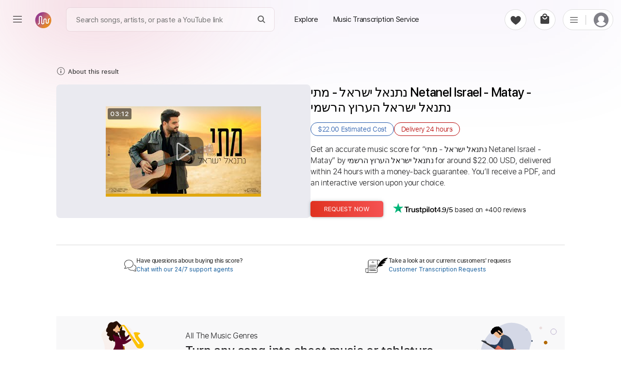

--- FILE ---
content_type: text/html; charset=utf-8
request_url: https://paidtabs.com/search/DQK6ru7jNCc
body_size: 29411
content:
<!DOCTYPE html><html lang="en" dir="ltr" class="no-touch"><head prefix="og: https://ogp.me/ns# fb: https://ogp.me/ns/fb# schema: https://schema.org/"><title data-next-head="">נתנאל ישראל - מתי Netanel Israel - Matay Chords &amp; Tabs</title><meta name="robots" content="index,follow" data-next-head=""/><meta name="description" content="Get נתנאל ישראל - מתי Netanel Israel - Matay chords by נתנאל ישראל הערוץ הרשמי transcribed by professionals into sheet music or guitar tab." data-next-head=""/><meta property="og:title" content="נתנאל ישראל - מתי Netanel Israel - Matay Chords &amp; Tabs" data-next-head=""/><meta property="og:description" content="Get נתנאל ישראל - מתי Netanel Israel - Matay chords by נתנאל ישראל הערוץ הרשמי transcribed by professionals into sheet music or guitar tab." data-next-head=""/><meta property="og:url" content="https://paidtabs.com/search/נתנאל_ישראל_מתי_netanel_israel_matay_נתנאל_ישראל_הערוץ_הרשמי_guitar_tab_chords" data-next-head=""/><meta property="og:type" content="website" data-next-head=""/><meta property="og:image" content="https://i.ytimg.com/vi/DQK6ru7jNCc/hq720.jpg" data-next-head=""/><meta property="og:image:alt" content="PDF page for Get נתנאל ישראלמתי Netanel IsraelMatayנתנאל ישראל הערוץ הרשמי transcribedprofessionals into sheet music or guitar on a white background from PaidTabs" data-next-head=""/><meta property="og:image:type" content="image/jpeg" data-next-head=""/><meta property="og:image:width" content="619" data-next-head=""/><meta property="og:image:height" content="854" data-next-head=""/><meta property="og:locale" content="en_US" data-next-head=""/><meta property="og:site_name" content="PaidTabs" data-next-head=""/><link rel="canonical" href="https://paidtabs.com/search/נתנאל_ישראל_מתי_netanel_israel_matay_נתנאל_ישראל_הערוץ_הרשמי_guitar_tab_chords" data-next-head=""/><meta name="twitter:card" content="summary_large_image" data-next-head=""/><meta name="twitter:title" content="נתנאל ישראל - מתי Netanel Israel - Matay Chords &amp; Tabs" data-next-head=""/><meta name="twitter:description" content="Get נתנאל ישראל - מתי Netanel Israel - Matay chords by נתנאל ישראל הערוץ הרשמי transcribed by professionals into sheet music or guitar tab." data-next-head=""/><meta name="twitter:image" content="https://i.ytimg.com/vi/DQK6ru7jNCc/hq720.jpg" data-next-head=""/><meta name="twitter:image:alt" content="PDF page for Get נתנאל ישראלמתי Netanel IsraelMatayנתנאל ישראל הערוץ הרשמי transcribedprofessionals into sheet music or guitar on a white background from PaidTabs" data-next-head=""/><meta name="viewport" content="width=device-width, initial-scale=1.0, viewport-fit=cover" data-next-head=""/><meta name="bingbot" content="index, follow" data-next-head=""/><meta name="theme-color" content="#fff" data-next-head=""/><meta content="text/html" charSet="utf-8" http-equiv="content-type" data-next-head=""/><meta name="keywords" content="Get, Netanel, Israel, Matay, chords, by, transcribed, by, professionals, into, sheet, music, or, guitar, tab Buy, Sell, Request, Music Transcription Service, Guitar, Piano, Chords, Tabs, Sheet" data-next-head=""/><meta name="application-name" content="PaidTabs" data-next-head=""/><meta name="apple-mobile-web-app-title" content="PaidTabs" data-next-head=""/><meta name="apple-mobile-web-app-status-bar-style" content="default" data-next-head=""/><meta name="msapplication-TileImage" content="https://paidtabs.com/logo/144x144.png" data-next-head=""/><meta name="msapplication-TileColor" content="#f8b912" data-next-head=""/><meta name="msapplication-navbutton-color" content="#f8b912" data-next-head=""/><link rel="icon" href="https://paidtabs.com/favicon.ico" type="image/x-icon" data-next-head=""/><link rel="icon" href="https://paidtabs.com/logo/16x16.png" type="image/png" sizes="16x16" data-next-head=""/><link rel="icon" href="https://paidtabs.com/logo/32x32.png" type="image/png" sizes="32x32" data-next-head=""/><link rel="icon" href="https://paidtabs.com/logo/192x192.png" type="image/png" sizes="192x192" data-next-head=""/><link rel="icon" href="https://paidtabs.com/logo/512x512.png" type="image/png" sizes="512x512" data-next-head=""/><link rel="manifest" href="https://paidtabs.com/manifest.json" crossorigin="use-credentials" data-next-head=""/><link rel="apple-touch-icon" href="https://paidtabs.com/logo/57x57.png" sizes="57x57" data-next-head=""/><link rel="apple-touch-icon" href="https://paidtabs.com/logo/72x72.png" sizes="72x72" data-next-head=""/><link rel="apple-touch-icon" href="https://paidtabs.com/logo/76x76.png" sizes="76x76" data-next-head=""/><link rel="apple-touch-icon" href="https://paidtabs.com/logo/114x114.png" sizes="114x114" data-next-head=""/><link rel="apple-touch-icon" href="https://paidtabs.com/logo/120x120.png" sizes="120x120" data-next-head=""/><link rel="apple-touch-icon" href="https://paidtabs.com/logo/144x144.png" sizes="144x144" data-next-head=""/><link rel="apple-touch-icon" href="https://paidtabs.com/logo/152x152.png" sizes="152x152" data-next-head=""/><link rel="apple-touch-icon" href="https://paidtabs.com/logo/180x180.png" sizes="180x180" data-next-head=""/><link rel="apple-touch-icon" href="https://paidtabs.com/logo/192x192.png" sizes="192x192" data-next-head=""/><link rel="apple-touch-icon" href="https://paidtabs.com/logo/256x256.png" sizes="256x256" data-next-head=""/><link rel="apple-touch-icon" href="https://paidtabs.com/logo/384x384.png" sizes="384x384" data-next-head=""/><link rel="apple-touch-icon" href="https://paidtabs.com/logo/512x512.png" sizes="512x512" data-next-head=""/><script async="" src="https://pagead2.googlesyndication.com/pagead/js/adsbygoogle.js?client=ca-pub-7591405669752366" crossorigin="anonymous" type="8b1f5678487632671651980b-text/javascript"></script><link rel="search" type="application/opensearchdescription+xml" title="Search for a song" href="https://paidtabs.com/opensearch.xml"/><link data-next-font="" rel="preconnect" href="/" crossorigin="anonymous"/><script id="request" type="application/ld+json" data-nscript="beforeInteractive">{"@context":"https://schema.org/","@type":"Product","name":"נתנאל ישראל - מתי Netanel Israel - Matay Chords & Tabs - נתנאל ישראל הערוץ הרשמי","image":"https://i.ytimg.com/vi/DQK6ru7jNCc/hqdefault.jpg","description":"Get נתנאל ישראל - מתי Netanel Israel - Matay by נתנאל ישראל הערוץ הרשמי for around $22.00, delivered within 24 hours including chords, tabs, and sheet music in PDF, Guitar Pro, Midi, MusicXML, and other formats.","offers":{"@type":"Offer","price":"22.00","priceCurrency":"USD","itemOffered":"Music Transcription","deliveryLeadTime":"24 hours","priceValidUntil":"2027-12-06T09:21:29.000Z","url":"https://paidtabs.com/search/נתנאל_ישראל_מתי_netanel_israel_matay_נתנאל_ישראל_הערוץ_הרשמי_guitar_tab_chords","availability":"https://schema.org/InStock"},"aggregateRating":{"@type":"AggregateRating","ratingValue":"4.9","bestRating":"5","worstRating":"0","ratingCount":"306"},"brand":{"@type":"Brand","name":"נתנאל ישראל הערוץ הרשמי"},"isRelatedTo":[{"@type":"Product","name":"Israel & New Breed - Hark Tab - WeAreWorship Lyrics & Chords","image":{"@context":"https://schema.org","@type":"ImageObject","url":"https://cdn.paidtabs.com/tabs/samples/Israel_New_Breed_Hark_ZRR7QOwm6U.1.jpeg","height":"854","width":"619","caption":"PDF page for Israel & New Breed - Hark on a white background"},"createdTime":"2022-08-04T19:03:15.513Z","sku":"62ec17f35d8b7c36b85c3020","description":"Israel & New Breed - Hark Guitar Tab by WeAreWorship Lyrics & Chords includes Bass and Key Cm. Available in PDF and MuseScore formats. Money-back guarantee.","offers":{"@type":"Offer","price":"9.99","priceCurrency":"USD","url":"https://paidtabs.com/search/israel_new_breed_hark_weareworship_lyrics_chords_chords_tabs_sheet_music","availability":"https://schema.org/InStock","priceValidUntil":"2027-12-15T17:19:53.000Z","seller":{"@type":"Organization","name":"dkopadobass","image":"https://cdn.paidtabs.com/pictures/profile/thumbnails/dkopadobass_vI7U8ZLlUm.webp","url":"https://paidtabs.com/dkopadobass"},"itemOffered":{"@type":"MusicComposition","name":"Israel & New Breed - Hark","composer":"WeAreWorship Lyrics & Chords","audio":{"@type":"AudioObject","contentUrl":"https://cdn.paidtabs.com/previews/Israel_New_Breed_Hark_3Eg9pn74E5.mp3","encodingFormat":"audio/mpeg"}}},"brand":{"@type":"Brand","name":"WeAreWorship Lyrics & Chords"}},{"@type":"Product","name":"Israel & New Breed - Alive Sheet Music - Integrity Worship","image":{"@context":"https://schema.org","@type":"ImageObject","url":"https://cdn.paidtabs.com/tabs/samples/Israel_New_Breed_Alive_0GvlQ3S3sg.jpeg","height":"854","width":"619","caption":"PDF page for Israel & New Breed - Alive on a white background"},"createdTime":"2025-10-13T16:21:06.288Z","sku":"68ed26f2298d8f878f8e30e6","description":"Israel & New Breed - Alive Piano Sheet Music by Integrity Worship includes Standard Tuning and Key Cm. Available in PDF and MuseScore formats.","offers":{"@type":"Offer","price":"5.99","priceCurrency":"USD","url":"https://paidtabs.com/search/israel_new_breed_alive_integrity_worship_IdKSkP_chords_tabs_sheet_music","availability":"https://schema.org/InStock","priceValidUntil":"2027-01-09T17:31:42.000Z","seller":{"@type":"Organization","name":"juliolara2451","image":"https://cdn.paidtabs.com/pictures/profile/thumbnails/juliolara2451_TLDvf1g3Vu.webp","url":"https://paidtabs.com/juliolara2451"},"itemOffered":{"@type":"MusicComposition","name":"Israel & New Breed - Alive","composer":"Integrity Worship","audio":{"@type":"AudioObject","contentUrl":"https://cdn.paidtabs.com/previews/Israel_New_Breed_Alive_0GvlQ3S3sg.mp3","encodingFormat":"audio/mpeg"}}},"brand":{"@type":"Brand","name":"Integrity Worship"}},{"@type":"Product","name":"Thank You Lord Keyboard Sheet Music - Israel Houghton","image":{"@context":"https://schema.org","@type":"ImageObject","url":"https://cdn.paidtabs.com/tabs/samples/Thank_You_Lord_1ifQksBzNM.jpeg","height":"854","width":"619","caption":"PDF page for Thank You Lord on a white background"},"createdTime":"2025-02-07T18:56:34.580Z","sku":"67a65762d19c59c69a472c3c","description":"Thank You Lord Keyboard Sheet Music by Israel Houghton includes Guitar, Bass, Standard Tuning and Key C. Available in PDF and MuseScore formats.","offers":{"@type":"Offer","price":"5.99","priceCurrency":"USD","url":"https://paidtabs.com/search/thank_you_lord_israel_houghton_b8sEin_chords_tabs_sheet_music","availability":"https://schema.org/InStock","priceValidUntil":"2027-07-25T13:05:08.000Z","seller":{"@type":"Organization","name":"juliolara2451","image":"https://cdn.paidtabs.com/pictures/profile/thumbnails/juliolara2451_TLDvf1g3Vu.webp","url":"https://paidtabs.com/juliolara2451"},"itemOffered":{"@type":"MusicComposition","name":"Thank You Lord","composer":"Israel Houghton","audio":{"@type":"AudioObject","contentUrl":"https://cdn.paidtabs.com/previews/Thank_You_Lord_1ifQksBzNM.mp3","encodingFormat":"audio/mpeg"}}},"brand":{"@type":"Brand","name":"Israel Houghton"}},{"@type":"Product","name":"We Have Overcome Drum Sheet Music - Israel Houghton","image":{"@context":"https://schema.org","@type":"ImageObject","url":"https://cdn.paidtabs.com/tabs/samples/We_Have_Overcome_fVAzsk8Kq0.jpeg","height":"854","width":"619","caption":"PDF page for We Have Overcome on a white background"},"createdTime":"2025-07-02T16:19:05.429Z","sku":"68655bf995462b88d84343aa","description":"We Have Overcome Drum Sheet Music by Israel Houghton includes Guitar, Keyboard, Bass, Standard Tuning and Key E. Available in PDF and MuseScore formats.","offers":{"@type":"Offer","price":"4.99","priceCurrency":"USD","url":"https://paidtabs.com/search/we_have_overcome_israel_houghton_6--4jc_chords_tabs_sheet_music","availability":"https://schema.org/InStock","priceValidUntil":"2027-05-12T02:45:15.000Z","seller":{"@type":"Organization","name":"juliolara2451","image":"https://cdn.paidtabs.com/pictures/profile/thumbnails/juliolara2451_TLDvf1g3Vu.webp","url":"https://paidtabs.com/juliolara2451"},"itemOffered":{"@type":"MusicComposition","name":"We Have Overcome","composer":"Israel Houghton","audio":{"@type":"AudioObject","contentUrl":"https://cdn.paidtabs.com/previews/We_Have_Overcome_fVAzsk8Kq0.mp3","encodingFormat":"audio/mpeg"}}},"brand":{"@type":"Brand","name":"Israel Houghton"}},{"@type":"Product","name":"Joy to the World / Angels We Have Heard  - Israel Houghton","image":{"@context":"https://schema.org","@type":"ImageObject","url":"https://cdn.paidtabs.com/tabs/samples/Joy_to_the_World_Angels_We_Have_Heard_CZwUKJIISk.jpeg","height":"854","width":"619","caption":"PDF page for Joy to the World / Angels We Have Heard on a white background"},"createdTime":"2026-01-05T14:26:47.270Z","sku":"695bca27003290a030871842","description":"Joy to the World / Angels We Have Heard Piano  by Israel Houghton includes Lyrics, Standard Tuning, 104 Bpm, Vocals and Key G. Get PDF and Guitar Pro files.","offers":{"@type":"Offer","price":"10.99","priceCurrency":"USD","url":"https://paidtabs.com/search/joy_to_the_world_angels_we_have_heard_israel_houghton_js1uwm_chords_tabs_sheet_music","availability":"https://schema.org/InStock","priceValidUntil":"2027-12-23T17:00:09.000Z","seller":{"@type":"Organization","name":"Z_Tabs","image":"https://cdn.paidtabs.com/pictures/profile/thumbnails/zychieg81_nfPlpV3LvU.webp","url":"https://paidtabs.com/Z_Tabs"},"itemOffered":{"@type":"MusicComposition","name":"Joy to the World / Angels We Have Heard","composer":"Israel Houghton","audio":{"@type":"AudioObject","contentUrl":"https://cdn.paidtabs.com/previews/Joy_to_the_World_Angels_We_Have_Heard_CZwUKJIISk.mp3","encodingFormat":"audio/mpeg"}}},"brand":{"@type":"Brand","name":"Israel Houghton"}},{"@type":"Product","name":"Jeenay Kay Mazay Tab - Jimmy Khan | PaidTabs.com","image":{"@context":"https://schema.org","@type":"ImageObject","url":"https://cdn.paidtabs.com/tabs/samples/Jeenay_Kay_Mazay_Ky5mED8DLn.jpeg","height":"854","width":"619","caption":"PDF page for Jeenay Kay Mazay on a white background"},"createdTime":"2023-04-04T06:04:38.949Z","sku":"642bbdf65adfa0c60cc5e25a","description":"Jeenay Kay Mazay Guitar Tab by Jimmy Khan includes Lead tracks, Capo 2nd fret, Lyrics, Standard Tuning and 92 Bpm. Available in PDF and Guitar Pro formats.","offers":{"@type":"Offer","price":"8.99","priceCurrency":"USD","url":"https://paidtabs.com/search/jeenay_kay_mazay_jimmy_khan_5xo_chords_tabs_sheet_music","availability":"https://schema.org/InStock","priceValidUntil":"2027-02-24T13:00:10.000Z","seller":{"@type":"Organization","name":"David_May","image":"https://cdn.paidtabs.com/pictures/profile/thumbnails/David_May_GJWDjJwdfS.webp","url":"https://paidtabs.com/David_May"},"itemOffered":{"@type":"MusicComposition","name":"Jeenay Kay Mazay","composer":"Jimmy Khan","audio":{"@type":"AudioObject","contentUrl":"https://cdn.paidtabs.com/previews/Jeenay_Kay_Mazay_Ky5mED8DLn.mp3","encodingFormat":"audio/mpeg"}}},"brand":{"@type":"Brand","name":"Jimmy Khan"}}]}</script><link rel="preload" href="/_next/static/css/23c837e702419d83.css" as="style"/><link rel="stylesheet" href="/_next/static/css/23c837e702419d83.css" data-n-g=""/><link rel="preload" href="/_next/static/css/97039fb9135e5c40.css" as="style"/><link rel="stylesheet" href="/_next/static/css/97039fb9135e5c40.css" data-n-p=""/><noscript data-n-css=""></noscript><script defer="" nomodule="" src="/_next/static/chunks/polyfills-42372ed130431b0a.js" type="8b1f5678487632671651980b-text/javascript"></script><script src="/_next/static/chunks/webpack-0db95bb2be00b383.js" defer="" type="8b1f5678487632671651980b-text/javascript"></script><script src="/_next/static/chunks/framework-97862ef36bc4065f.js" defer="" type="8b1f5678487632671651980b-text/javascript"></script><script src="/_next/static/chunks/main-51a54045d611bada.js" defer="" type="8b1f5678487632671651980b-text/javascript"></script><script src="/_next/static/chunks/pages/_app-bf848ee5a9b0eb3c.js" defer="" type="8b1f5678487632671651980b-text/javascript"></script><script src="/_next/static/chunks/2867-0f645b6509d8bd84.js" defer="" type="8b1f5678487632671651980b-text/javascript"></script><script src="/_next/static/chunks/7108-01658ff8e779f12b.js" defer="" type="8b1f5678487632671651980b-text/javascript"></script><script src="/_next/static/chunks/974-9a8a434241ff046a.js" defer="" type="8b1f5678487632671651980b-text/javascript"></script><script src="/_next/static/chunks/6190-096aed524a13b64a.js" defer="" type="8b1f5678487632671651980b-text/javascript"></script><script src="/_next/static/chunks/1011-1bd19ba090c23adb.js" defer="" type="8b1f5678487632671651980b-text/javascript"></script><script src="/_next/static/chunks/7010-babbb9d1767a7ed2.js" defer="" type="8b1f5678487632671651980b-text/javascript"></script><script src="/_next/static/chunks/2254-54f0ae0d2784b1f6.js" defer="" type="8b1f5678487632671651980b-text/javascript"></script><script src="/_next/static/chunks/1849-3e64e54e00888a94.js" defer="" type="8b1f5678487632671651980b-text/javascript"></script><script src="/_next/static/chunks/pages/search/%5BsearchValue%5D-7e821455da451963.js" defer="" type="8b1f5678487632671651980b-text/javascript"></script><script src="/_next/static/QKPB_wHlo8o9J4plDxtkM/_buildManifest.js" defer="" type="8b1f5678487632671651980b-text/javascript"></script><script src="/_next/static/QKPB_wHlo8o9J4plDxtkM/_ssgManifest.js" defer="" type="8b1f5678487632671651980b-text/javascript"></script><style id="__jsx-6f5416e4ae7fd93e">.material-icons{display:none}.ssr{display:none}div.hero .hero_text h1{font-family:"system-ui",helvetica,sans-serif;line-height:1.085}div.hero .hero_text h1 b{font-weight:600!important}</style><style id="__jsx-aa48e9feb848b783">header.main-header-4678{height:108px}.simBG{background-image:linear-gradient(178deg,#c5cefe 23%,#5b18b22e 40%);position:absolute;width:calc(100% + 60px);height:100%;opacity:.1;left:-30px;right:0;top:-20px;border-radius:15px;z-index:-1}.simBG1{background-image:linear-gradient(178deg,rgb(199 137 44)23%,#5b18b22e 110%);position:absolute;width:calc(100% + 60px);height:calc(100% + 40px);opacity:.1;left:-30px;right:0;top:-10px;border-radius:15px;z-index:-1}.blConr{height:40px;background:#c30405;margin-bottom:10px;width:100%;border-radius:6px;display:flex;align-items:center;color:white;font-weight:bold;-webkit-user-select:none;user-select:none}.blconImg{margin-right:10px;width:28px;display:flex;align-items:center;justify-content:center}.blConr img{margin-right:11px;height:100%;flex-shrink:0;display:flex;display:-webkit-flex;justify-content:flex-start;-webkit-justify-content:flex-start;align-items:center;-webkit-align-items:center;flex-direction:row}.spanOfferDiv{font-size:13px;flex:1;display:flex;display:-webkit-flex;justify-content:center;-webkit-justify-content:center;flex-direction:column;flex-wrap:nowrap;-webkit-flex-wrap:nowrap}.ofNum{min-width:60px;color:#ffe8b9;font-size:20px;font-weight:bolder;font-family:"SFProDisplay",sans-serif;padding-left:11px}.blSpanOffer{max-height:100%;position:relative;color:#FFF;font-size:13px;font-weight:bold;line-height:18px;-webkit-line-clamp:2;overflow:hidden;text-overflow:ellipsis;display:-webkit-box;-webkit-box-orient:vertical;flex:1 1 auto;width:100%;text-transform:capitalize}.blSmallOffer{font-size:12px;font-weight:bold;white-space:normal;line-height:16px;max-height:36px;text-align:right;margin-right:15px;width:auto;display:flex;align-items:center}.main-column497d{max-width:1080px;margin-left:auto;margin-right:auto;padding-left:16px;padding-right:16px}.detail-group29d8{display:flex;gap:60px}.right-498s{max-width:540px}.detail-item-084{flex:1}.preview-9d8{display:flex;flex-direction:column;border:1px solid#dcdcdc;border-radius:12px;max-height:516px;min-height:450px;height:75vw}.img-457{position:relative;cursor:zoom-in;height:411px}.saleBF{}.saleBF .btns-98d button{width:100%;max-width:100%;height:45px}.saleBF button.buy-98d{background:#222}.fd0{color:#565959;font-size:16px}.fd1{vertical-align:baseline;text-decoration:line-through}.imgPgs1{position:absolute;bottom:12px;font-size:11px;font-weight:bold;right:6px;background:#f7f7f7;border:1px solid#dcdcdc;padding:5px;-webkit-border-radius:6px;-moz-border-radius:6px;border-radius:6px}.imgPgs{position:absolute;bottom:10px;font-size:12px;font-weight:bold;right:17px;background:#f7f7f7;padding:6px;border:1px solid#c1c1c1;border-radius:5px}.img-457 img{width:100%;height:100%;-o-object-fit:cover;object-fit:cover;-o-object-position:top;object-position:top;border-radius:12px;padding:20px 20px;background:white}.gpSample{display:flex;align-items:center;cursor:pointer}.gpSample:hover .waveImgDiv{color:#fff;background:#c3532a}.gpMob{border-radius:0!important;border-top:none!important;padding:22px 0!important;border-bottom:1px solid#dcdcdc}.audio-89d9{width:100%;height:100%;padding:15px 26px 16px 26px;background-color:#fff;border-top:1px solid#dcdcdc;border-radius:0 0 12px 12px;height:103px}.embed-audio-d98{position:relative;display:flex;align-items:center;height:43px}.audio-89d9 .label-8d{margin-bottom:10px;display:block;font-size:15px;line-height:1.2;font-family:"SFProText","Helvetica","Arial",sans-serif;font-weight:600;color:#333}.embed-audio-d98>div{display:flex;align-items:center}.play-btn-09d{cursor:pointer;flex:none}.sound-propagation-478{width:100%;height:100%}.sound-propagation-478 .wave-654{width:100%;height:100%;-o-object-fit:contain;object-fit:contain;-o-object-position:left;object-position:left}.score-source-d98{margin-top:20px;margin-bottom:25px}.source-info-9d8{display:none}.source-media-38i93{display:flex;border-radius:8px;overflow:hidden;padding:2px}.source-media-38i93 iframe{border-radius:8px;max-width:490px;width:100%!important;max-height:265px;height:24vw!important}.assurance-d89{display:flex;gap:61px;text-align:center;justify-content:space-around}.assurance-d89 .child-894{display:flex;flex-direction:column;align-items:center;gap:14px;max-width:155px}.icon-s9d8{width:-webkit-max-content;width:-moz-max-content;width:max-content;height:33px}.desc-8d98{font-size:12px;line-height:1.2;font-family:"SFProText","Helvetica","Arial",sans-serif;font-weight:300;color:#333}.contact-group02od{display:flex;gap:77px;margin-top:25px;margin-bottom:75px}.item-8d9{border-top:1px solid#d8d8d8;padding:17px 4px 5px 4px;flex:1}.content-d89{display:flex;align-items:center;justify-content:center;gap:10px;font-family:"SFProText"}.content-d89 .ico-d8{display:flex;height:49px;display:flex;justify-content:center;align-items:center}.question-8de8{font-size:12px;font-weight:600;color:#333}.solution-d8{font-size:12px;font-weight:400;color:#125B9B;cursor:pointer;background:none;font-family:"SFProText","Helvetica Neue",Helvetica,Arial,sans-serif;text-align:left;text-transform:none}.content-d89 .txt-89d{line-height:1.2;display:flex;flex-direction:column;gap:4px}.title-section-99d8>*{display:inline}.spHQ{color:#7d2631;background:#fadce0;font-weight:600;display:flex;align-items:center;justify-content:center;border-radius:50px;width:max-content;font-size:12px;padding:4px 8px;margin:7px 7px 7px 0}.spHQ svg{margin-right:4px;height:auto;width:14px}.title-89d{font-size:clamp(20px,2.7vw,26px);font-weight:500;line-height:1.2;color:#000;font-family:"SFProDisplay","system-ui",helvetica,sans-serif;white-space:pre-wrap;word-wrap:break-word;overflow-wrap:anywhere}.date-9d8{font-size:14px;font-weight:300;color:#767676;font-family:"SFProText","Helvetica","Arial",sans-serif;white-space:nowrap;margin-left:10px;-webkit-user-select:none;user-select:none}.artist-89d a:hover{text-decoration:underline;cursor:pointer}.learn-more-ref:hover{text-decoration:underline}.solution-d8:hover{text-decoration:underline}.spRev{cursor:pointer;color:#1d1d1f;-webkit-user-select:none;user-select:none;justify-content:flex-start;display:flex;flex:1;width:100%;margin:10px 0 8px;font-weight:5;font-size:15px;display:flex;align-items:center;font-weight:600;cursor:pointer}.spRev0{margin-left:5px}.spRev:hover .spRev0{text-decoration:underline}.artist-89d{font-size:18px;font-weight:300;line-height:1.7;color:black;display:block;margin-top:12px;margin-bottom:26px;font-family:"SFProText","Helvetica","Arial",sans-serif;height:30px}.price-details-d98s{font-size:clamp(15px,2vw,16px);margin-bottom:26px;font-family:"SFProText"}.btns-98d button{height:33px;border-radius:5px;min-width:150px;font-size:13px;font-family:"SFProText","Helvetica","Arial",sans-serif;font-weight:400;color:#fff;cursor:pointer;text-transform:uppercase}.price-details-d98s{margin-bottom:26px}.price-details-d98s .price-09d{min-width:90px;display:inline-block;font-size:19px;font-weight:400;color:#a22b06;line-height:1.5}.priceDis{position:relative}.priceDis:after{content:"";position:absolute;left:0;right:0;background:#c90b0a78;bottom:8px;height:1px;transform:rotate(354deg)}.price-details-d98s .discount-d89{font-size:15px;font-weight:bold;color:#c90a0a;line-height:2;white-space:nowrap;margin-left:10px}.price-details-d98s .tax-8d9{font-size:14px;color:#007600;font-weight:600}.btns-98d{display:flex}.checkout-23i:hover{box-shadow:0 0 4px -1px rgb(0 0 0/20%),0 1px 5px 0 rgb(0 0 0/14%),0 0 10px 0 rgb(0 0 0/12%)}.buy-98d:hover{box-shadow:0 0 4px -1px rgb(0 0 0/20%),0 1px 5px 0 rgb(0 0 0/14%),0 0 10px 0 rgb(0 0 0/12%)}.btns-98d .buy-98d{background-image:linear-gradient(to right,#e03220,#f55252);margin-right:15px}.btns-98d .cart-29:hover{background-color:#ffe6ce!important}.explore-23i:hover{background-color:#ffe6ce!important}.btns-98d .cart-29{color:#9e5e04;border:1px solid#9e5e04;background-color:rgba(0,0,0,0)}.cart-29.added-29:hover{background-color:#e4f8e9!important}.cart-29.added-29{background-color:white;color:green;font-weight:600;display:flex;border-color:green;justify-content:center;align-items:center}.security-d98{margin-top:33.4px;margin-bottom:10px;border-radius:11px;border:1px solid#e8e8e8;background-color:#fcfcfc;padding:25px}.ico-d89{display:flex;width:28px;height:26px;justify-content:center;flex:none;margin-right:11px}.desc-d9829{display:flex;align-items:center}.title-8i9d{font-size:14px;font-family:"SFProText","Helvetica","Arial",sans-serif;font-weight:700;line-height:1.8;color:#333}.desc-9838s{font-size:12px;font-weight:300;font-family:"SFProText","Helvetica","Arial",sans-serif;color:#333}.learn-more-ref{text-decoration:none;color:#333;font-weight:500;white-space:nowrap}.payment-img-467{height:33px;margin-top:13px}.payment-img-467 img{width:100%;height:100%;-o-object-fit:contain;object-fit:contain;-o-object-position:left;object-position:left}.more-info-d89 .item-899d .item-container-945d8{padding-top:28px;padding-bottom:28px}.fe-box{display:block;margin-bottom:15px;-webkit-border-radius:4px;-moz-border-radius:4px;border-radius:4px;padding:15px 20px;background:#f9f5fd}.fe-boxes{display:grid;grid-template-columns:1fr 1fr 1fr 1fr;grid-gap:30px 25px;gap:30px 25px}.fe-item{display:flex;gap:7px;align-items:center}.fe-iTitle{font-size:13px;color:gray;font-weight:400}.fe-iValue{font-size:14px;font-weight:500;color:#333;font-family:"SFProText","Helvetica","Arial",sans-serif}.status-98d{font-weight:500}.title-d892{font-size:clamp(20px,3vw,25px);font-weight:600;line-height:1.1;color:#333;font-family:"SFProText","system-ui",helvetica,sans-serif;letter-spacing:-.03rem}.title-d892 .artist-457{font-weight:400}.scores-list-d89{display:grid;grid-template-columns:repeat(3,1fr);gap:40px 2.5vw;margin-top:33px;margin-bottom:6px}.score-item-902{border:1px solid#707070;border-radius:34px;margin-left:auto;margin-right:auto;width:100%;max-width:279px;height:255px}.load-more-btn-w298{width:100%;display:flex;justify-content:center}.load-btn-8d{display:flex;justify-content:center;align-items:center;font-size:14px;font-weight:400;color:#CF3607;background-color:rgb(242 243 244);padding:6px 28px;font-family:"SFProText","Helvetica","Arial",sans-serif;cursor:pointer;min-width:140px;font-weight:600;-webkit-border-radius:50px;-moz-border-radius:50px;border-radius:50px}.details-tab-4364{margin-bottom:19px}.cart-reminder-tab-389{margin-top:20px;padding-top:60px;padding-bottom:140px;text-align:center}.title-d9892 a{display:inline-flex;align-items:center}.title-d9892{font-size:32px;font-family:"SFProDisplay","system-ui",helvetica,sans-serif;font-weight:500;margin-bottom:38.2px;letter-spacing:-.009em;color:#1d1d1f}.btns-89d8{display:flex;justify-content:center;gap:22px}.btn-039s{font-weight:300;font-size:14px;font-family:"SFProText","Helvetica","Arial",sans-serif;border-radius:23px;cursor:pointer;height:43px;text-transform:uppercase}.checkout-23i{width:157px;background-color:#e03220;color:#fff}.explore-23i{width:180px;color:#9e5e04;border:1px solid#9e5e04;background-color:rgba(0,0,0,0)}.note-preview-mob-989d{display:none}.audio-845d9{display:none}.embed-audio-d8798{padding-top:10px;display:flex;height:60px;gap:14px}.play-btn-096d{flex:none;cursor:pointer}.sound-propagation-47788{width:100%;height:100%}img.wave-64854{width:100%;height:100%;-o-object-fit:contain;object-fit:contain;-o-object-position:left;object-position:left}@media screen and (max-width:700px){.btns-98d button{min-width:50%}.imgPgsS{bottom:10px}header.main-header-4678{height:30px}.main-column497d{padding-left:0px;padding-right:0px}.main-column-mob-938d{padding-left:24px;padding-right:24px}.preview-9d8,.assurance-d89,.chat-d98s9{display:none}.artist-89d{margin-bottom:16px}.detail-group29d8{flex-direction:column-reverse;gap:0px}.source-media-38i93{justify-content:center}.source-media-38i93 iframe{height:50vw!important;max-width:520px}.security-d98{border-radius:0px}.child-gp9d9{display:flex;flex-direction:column}.score-source-d98{margin-top:0px;margin-bottom:0px}.score-container-90d8{border-top:1px solid#dcdcdc;padding-top:15px}.source-info-9d8{display:flex;flex-direction:column;margin-bottom:6px}.source-info-9d8 .label-8d9{font-size:16px;font-weight:600;line-height:1.2;color:#333;font-family:"SFProText","Helvetica","Arial",sans-serif;margin-bottom:5px}.source-info-9d8 .ref-8d{font-size:12px;font-family:"SFProText","Helvetica","Arial",sans-serif;font-weight:200;color:#c38025;line-height:1.2}.contact-group02od{margin-top:31px;margin-bottom:29px}.request-d998{border-top:1px solid#f1f1f1;border-bottom:1px solid#f1f1f1;padding-top:15px;padding-bottom:15px;padding-right:24px;padding-left:24px;background-color:#fcfcfc}.img-d98w{position:relative;max-height:240px;overflow:hidden;max-width:315px;width:100%;height:55vw;min-height:120px;border:1px solid#dcdcdc;border-radius:5px 5px 0px 0px;margin-bottom:4px;cursor:zoom-in}.img-d98w img{width:100%;height:100%;-o-object-fit:cover;object-fit:cover;-o-object-position:top;object-position:top}.note-preview-mob-989d{display:flex;flex-direction:column;align-items:center;margin-bottom:24px}.preview-89d8{font-size:12px;font-weight:500;background-color:rgba(0,0,0,0);text-decoration:underline;cursor:pointer;color:#5a5a55;font-family:"SFProText";margin:10px 0 0}.audio-845d9{display:block}}@media screen and (max-width:425px){.artist-89d{margin-top:13px}.price-details-d98s{margin-bottom:19px}.btns-98d{width:100%;padding:0 8px;justify-content:center}.btns-98d .buy-98d{width:100%;font-size:11px}.btns-98d .cart-29{width:100%;font-size:11px}.btns-98d .security-d98{margin-top:32.9px}.title-8i9d{font-size:13px}.desc-9838s{font-size:12px}.payment-img-467{height:27.21px;margin-top:10.1px}.security-d98{padding:25px 24px 25px 24px}.data-89d{margin-top:4px}.data-89d .txt-3899s{font-size:13px;font-weight:200}.main-column497d:not(.noPd){padding-top:30px}.title-d9892{font-size:25px;line-height:1.2;margin-bottom:25px}.btns-89d8{gap:12px}.btn-039s{height:35px;font-size:12px}.load-btn-8d{font-size:14px}}</style></head><body><div id="__next"><div id="container" class="containerApp"><div class="_container_home"><div><div class="mainSideBar "><div class="aside2BG"></div><aside class="Explore_aside__rrnxW aside2 "><div class="Explore_f3d__BWiC0 Explore_mobLogo__71YLX" style="padding:0 10px"><button class="Explore_g3s__7hb7r"><svg height="24" viewBox="0 0 24 24" width="24" preserveAspectRatio="xMidYMid meet" focusable="false"><g><path d="M12.7,12l6.6,6.6l-0.7,0.7L12,12.7l-6.6,6.6l-0.7-0.7l6.6-6.6L4.6,5.4l0.7-0.7l6.6,6.6l6.6-6.6l0.7,0.7L12.7,12z"></path></g></svg></button><a style="width:190px;height:94px;padding:10px 12px" class="" rel="noopener noreferrer" href="/"><figure class="logo"><img src="https://paidtabs.com/_next/static/media/horizontal.0b063000.svg" draggable="false" width="179px" height="72px" style="max-width:179px" alt="PaidTabs Logo"/></figure></a></div><div class="Explore_sidebar__KjD4a mainAside" id="sideScroll"><div class="Explore_section__0JZsk"><ul><li><a class="Explore_item__4UfSd" rel="noopener noreferrer" href="/"><svg enable-background="new 0 0 24 24" class="Explore_svgInactive__t8WYV" height="24" viewBox="0 0 24 24" width="24" focusable="false"><path d="m12 4.44 7 6.09V20h-4v-6H9v6H5v-9.47l7-6.09m0-1.32-8 6.96V21h6v-6h4v6h6V10.08l-8-6.96z"></path></svg><svg enable-background="new 0 0 24 24" class="Explore_svgActive__6SeJO" style="display:none" height="24" viewBox="0 0 24 24" width="24" focusable="false"><g><path d="M4 21V10.08l8-6.96 8 6.96V21h-6v-6h-4v6H4z"></path></g></svg><span>Home</span></a></li><li><a class="Explore_item__4UfSd" rel="noopener noreferrer" href="/scores/history"><svg height="24" viewBox="0 0 24 24" width="24" style="height:22px" focusable="false"><g><path d="M14.97 16.95 10 13.87V7h2v5.76l4.03 2.49-1.06 1.7zM22 12c0 5.51-4.49 10-10 10S2 17.51 2 12h1c0 4.96 4.04 9 9 9s9-4.04 9-9-4.04-9-9-9C8.81 3 5.92 4.64 4.28 7.38c-.11.18-.22.37-.31.56L3.94 8H8v1H1.96V3h1v4.74c.04-.09.07-.17.11-.25.11-.22.23-.42.35-.63C5.22 3.86 8.51 2 12 2c5.51 0 10 4.49 10 10z"></path></g></svg><span>History</span></a></li></ul></div><div class="Explore_section__0JZsk"><div class="Explore_headSec__HZmyJ">Music Transcription Service</div><ul><li><a class="Explore_item__4UfSd" rel="noopener noreferrer" href="/tab-request"><svg enable-background="new 0 0 24 24" height="24" viewBox="0 0 24 24" width="24" focusable="false"><path d="M12 4v9.38c-.73-.84-1.8-1.38-3-1.38-2.21 0-4 1.79-4 4s1.79 4 4 4 4-1.79 4-4V8h6V4h-7zM9 19c-1.66 0-3-1.34-3-3s1.34-3 3-3 3 1.34 3 3-1.34 3-3 3zm9-12h-5V5h5v2z"></path></svg><span>Request Score</span></a></li><li><a class="Explore_item__4UfSd" rel="noopener noreferrer" href="/tabs"><svg enable-background="new 0 0 24 24" height="24" viewBox="0 0 24 24" width="24" focusable="false"><path d="M10 18v-6l5 3-5 3zm7-15H7v1h10V3zm3 3H4v1h16V6zm2 3H2v12h20V9zM3 10h18v10H3V10z"></path></svg><span>View Samples</span></a></li><li><a class="Explore_item__4UfSd" rel="noopener noreferrer" href="/public_requests"><svg xmlns="http://www.w3.org/2000/svg" width="22" height="22" viewBox="0 -960 960 960"><path d="m152-145-23-7q-32-14-43.5-48t6.5-67l60-136v258Zm186 78q-34 0-58-24t-24-58v-207l92 262q2 8 6 14t10 13h-26Zm188-24q-21 9-44-4t-33-36L258-650q-10-23 2-45t37-32l318-115q23-8 45 4t32 36l191 513q7 25-3 49t-35 33L526-91Zm-82-495q12 0 21-9t9-21q0-12-9-21t-21-9q-12 0-21 9t-9 21q0 12 9 21t21 9Zm63 437 318-116-191-519-318 115 191 520ZM316-669l318-115-318 115Z"></path></svg><span>Customers&#x27; Requests</span></a></li><li><a target="_blank" class="Explore_item__4UfSd" rel="noopener noreferrer" href="/signup"><svg height="22" viewBox="0 -960 960 960" width="22"><path d="M480-464.615q-49.5 0-84.75-35.25T360-584.615v-110.001q0-18.91 13.013-32.147Q386.025-740 404.615-740q11.923 0 21.577 5.461 9.654 5.462 16.116 14.616 6.461-9.154 16.115-14.616Q468.077-740 480-740q11.923 0 21.577 5.461 9.654 5.462 16.115 14.616 6.462-9.154 16.116-14.616Q543.462-740 555-740q19.231 0 32.116 13.237Q600-713.526 600-694.616v110.001q0 49.5-35.25 84.75T480-464.615Zm0-40q33 0 56.5-23.5t23.5-56.5v-100H400v100q0 33 23.5 56.5t56.5 23.5ZM200-175.384v-65.847q0-24.769 14.423-46.346 14.423-21.577 38.808-33.5 56.615-27.154 113.307-40.731Q423.231-375.385 480-375.385q56.769 0 113.462 13.577 56.692 13.577 113.307 40.731 24.385 11.923 38.808 33.5Q760-266 760-241.231v65.847H200Zm40-40.001h480v-25.846q0-13.307-8.577-25-8.577-11.692-23.731-19.769-49.384-23.923-101.836-36.654Q533.405-335.385 480-335.385q-53.405 0-105.856 12.731Q321.692-309.923 272.308-286q-15.154 8.077-23.731 19.769-8.577 11.693-8.577 25v25.846Zm240 0Zm0-469.23Z"></path></svg><span class="Explore_liHide__aiSUG">Become a Transcriber</span></a></li></ul></div><div class="Explore_section__0JZsk"><div class="Explore_headSec__HZmyJ">Score Marketplace</div><ul><li><a target="_self" class="Explore_item__4UfSd" rel="noopener noreferrer" href="/notes/trending"><svg xmlns="http://www.w3.org/2000/svg" width="24" height="24" viewBox="0 0 24 24" fill="none"><g clip-path="url(#clip0_2_1206)"><path d="M14.72 17.84C14.4 18.11 13.89 18.37 13.49 18.5C12.15 18.83 11.08 18.16 10.87 18.04C10.66 17.93 10.09 17.66 10.09 17.66L10.5 17.53C11.84 16.99 12.39 16.29 12.59 15.42C12.79 14.58 12.43 13.86 12.28 13.03C12.16 12.34 12.17 11.75 12.4 11.13C12.42 11.08 12.52 10.7 12.52 10.7L12.65 11.11C13.36 12.62 15.37 13.29 15.72 14.95C15.75 15.1 15.77 15.25 15.77 15.41C15.8 16.3 15.4 17.26 14.72 17.84ZM12.4 4.34C12.28 4.42 12.18 4.49 12.09 4.56C9.10001 6.87 9.18001 10.49 9.78001 13.11L9.79001 13.14L9.80001 13.17C9.86001 13.52 9.75001 13.87 9.52001 14.13C9.28001 14.39 8.94001 14.54 8.57001 14.54C8.13001 14.54 7.72001 14.34 7.35001 13.94C6.68001 13.21 6.18001 12.37 5.85001 11.48C5.49001 12.25 5.10001 13.46 5.18001 14.67C5.22001 15.18 5.30001 15.67 5.43001 16.1C5.61001 16.7 5.86001 17.26 6.18001 17.75C7.23001 19.41 9.06001 20.57 10.96 20.8C11.38 20.85 11.81 20.88 12.22 20.88C13.56 20.88 15.47 20.61 16.96 19.31C18.73 17.75 19.31 15.32 18.4 13.25C18.36 13.15 18.34 13.11 18.31 13.06L18.27 12.98C18.06 12.56 17.8 12.17 17.52 11.84C17.28 11.54 17.04 11.28 16.73 11.01C16.43 10.74 16.09 10.5 15.73 10.24C15.27 9.91 14.8 9.57 14.35 9.15C12.98 7.83 12.3 6.11 12.4 4.34ZM14.41 2C14.41 2 14.21 2.2 13.85 2.99C13.19 4.91 13.7 6.94 15.19 8.38C15.92 9.07 16.8 9.55 17.55 10.22C17.87 10.51 18.17 10.81 18.44 11.15C18.8 11.57 19.1 12.04 19.35 12.53C19.4 12.63 19.45 12.73 19.49 12.83C20.61 15.38 19.85 18.3 17.76 20.14C16.23 21.47 14.22 22 12.22 22C11.75 22 11.27 21.97 10.81 21.91C8.52001 21.63 6.39001 20.25 5.18001 18.34C4.79001 17.74 4.50001 17.08 4.30001 16.41C4.14001 15.87 4.05001 15.31 4.01001 14.74C3.89001 12.86 4.68001 11.11 5.09001 10.43C5.50001 9.74 6.64001 8.25 6.64001 8.25C6.64001 8.25 6.64001 8.28 6.63001 8.34C6.41001 10.11 7.00001 11.88 8.22001 13.22C8.37001 13.39 8.49001 13.44 8.56001 13.44C8.62001 13.44 8.65001 13.4 8.64001 13.35C7.79001 9.59 8.37001 6 11.35 3.7C11.94 3.24 12.86 2.76 13.33 2.52C13.8 2.28 14.41 2 14.41 2Z" fill="#030303"></path></g><defs><clipPath id="clip0_2_1206"><rect width="24" height="24" fill="white"></rect></clipPath></defs></svg><span>Trending</span></a></li><li><a target="_self" class="Explore_item__4UfSd" rel="noopener noreferrer" href="/notes/new-releases"><svg xmlns="http://www.w3.org/2000/svg" height="24" fill="#333" viewBox="0 -960 960 960" width="24"><path d="m355.728-94.27-69.804-117.885-133.115-28.863 13.231-136.329L76.617-480l89.423-102.656-13.231-136.305 133.167-28.846 69.717-117.922 124.289 53.415 124.29-53.415 69.804 117.884 133.115 28.863-13.231 136.329L883.383-480 793.96-377.344l13.231 136.305-133.167 28.846-69.717 117.922-124.289-53.415-124.29 53.415Zm23.887-71.768L480-208.461l101.615 42.423 56.77-94.385 108.364-25.298-10.033-111.061L809.962-480l-73.246-84.454 10.033-111.061-108.364-24.062-58-94.385L480-751.539l-101.615-42.423-56.77 94.385-108.364 24.062 10.033 111.061L150.038-480l73.246 83.218-10.033 112.297 108.364 24.062 58 94.385ZM480-480Zm-41.192 124.114 207.306-207.306-39.729-40.153-167.511 167.577-85.259-84.769-39.729 39.729 124.922 124.922Z"></path></svg><span>New Releases</span></a></li><li style="display:none"><a class="Explore_item__4UfSd" rel="noopener noreferrer" href="/christmas-tabs"><svg xmlns="http://www.w3.org/2000/svg" height="28" viewBox="0 -960 960 960" width="28"><path d="M519.539-120h-79.078v-160H195.384l160-240h-78.461L480-810.77 683.077-520h-78.461l160 240H519.539v160ZM270-320h160-76 252-76 160-420Zm0 0h420L530-560h76L480-740 354-560h76L270-320Z"></path></svg><span>Christmas TABs</span></a></li><li><a class="Explore_item__4UfSd" rel="noopener noreferrer" href="/sell_sheet_music_online"><svg height="24" viewBox="0 -960 960 960" width="24"><path d="M520-420h40v-120h120v-40H560v-120h-40v120H400v40h120v120ZM324.615-280Q297-280 278.5-298.5 260-317 260-344.615v-430.77Q260-803 278.5-821.5 297-840 324.615-840h430.77Q783-840 801.5-821.5 820-803 820-775.385v430.77Q820-317 801.5-298.5 783-280 755.385-280h-430.77Zm0-40h430.77q9.231 0 16.923-7.692Q780-335.385 780-344.615v-430.77q0-9.23-7.692-16.923Q764.616-800 755.385-800h-430.77q-9.23 0-16.923 7.692Q300-784.615 300-775.385v430.77q0 9.23 7.692 16.923Q315.385-320 324.615-320Zm-120 160Q177-160 158.5-178.5 140-197 140-224.615v-470.77h40v470.77q0 9.231 7.692 16.923Q195.384-200 204.615-200h470.77v40h-470.77ZM300-800v480-480Z"></path></svg><span>Sell Your Scores</span></a></li></ul></div><div class="Explore_section__0JZsk"><div class="Explore_headSec__HZmyJ">Rising Talent</div><ul translate="no"><li><a class="Explore_item__4UfSd" rel="noopener noreferrer" href="/BERNTH"><img src="https://paidtabs.com/_next/static/media/bernth.128d13de.jpg" draggable="false" width="28" height="28" alt="BERNTH official Profile"/><span class="Explore_liHide__aiSUG">BERNTH</span></a></li><li><a class="Explore_item__4UfSd" rel="noopener noreferrer" href="/BALTHVS"><img src="https://cdn.paidtabs.com/pictures/profile/main/balthaguir47_RluP582gwe.webp" draggable="false" width="28" height="28" style="object-fit:cover" alt="BALTHVS official Profile"/><span class="Explore_liHide__aiSUG">BALTHVS</span></a></li><li><a class="Explore_item__4UfSd" rel="noopener noreferrer" href="/pauldavids"><img src="https://paidtabs.com/_next/static/media/PaulDavids.b76cbea7.jpg" draggable="false" width="28" height="28" alt="Paul Davids official Profile"/><span class="Explore_liHide__aiSUG">Paul Davids</span></a></li><li><a class="Explore_item__4UfSd" rel="noopener noreferrer" href="/Hvetter"><img src="https://cdn.paidtabs.com/pictures/profile/main/hvetter2473_jlMgC1BVtR_defaultPaidTabs.webp" draggable="false" width="28" height="28" alt="Hvetter Official Profile"/><span class="Explore_liHide__aiSUG">Hvetter</span></a></li><li><a class="Explore_item__4UfSd" rel="noopener noreferrer" href="/heyitsmeyus"><img src="https://cdn.paidtabs.com/pictures/profile/main/yusninja60637_FYDY0OBSm7.webp" draggable="false" width="28" height="28" alt="Heyitsmeyus Official Profile"/><span class="Explore_liHide__aiSUG">Yus Motoki</span></a></li><li><div class="Explore_item__4UfSd" style="cursor:pointer"><svg height="24" viewBox="0 0 24 24" width="24" focusable="false"><path d="m18 9.28-6.35 6.35-6.37-6.35.72-.71 5.64 5.65 5.65-5.65z"></path></svg><span class="Explore_liHide__aiSUG">Show more</span></div></li></ul></div><div class="Explore_section__0JZsk"><div class="Explore_headSec__HZmyJ">More from PaidTabs</div><ul><li><a target="_self" class="Explore_item__4UfSd" translate="no" rel="noopener noreferrer" href="/guitar-pro-player-online-free"><svg height="24" viewBox="0 0 24 24" width="24" fill="#333"><path d="M10 9.35 15 12l-5 2.65zM12 7a5 5 0 105 5 5 5 0 00-5-5m0-1a6 6 0 11-6 6 6 6 0 016-6zm0-3a9 9 0 109 9 9 9 0 00-9-9m0-1A10 10 0 112 12 10 10 0 0112 2z"></path></svg><span>Guitar Pro Player</span></a></li><li><a class="Explore_item__4UfSd" rel="noopener noreferrer" href="/guitar-tuner-online-free"><svg xmlns="http://www.w3.org/2000/svg" height="24" viewBox="0 -960 960 960" width="24"><path d="M300-260v-440h40v440h-40Zm160 160v-760h40v760h-40ZM140-420v-120h40v120h-40Zm480 160v-440h40v440h-40Zm160-160v-120h40v120h-40Z"></path></svg><span><span class="Explore_liHide__aiSUG">Guitar </span>Tuner</span></a></li><li><a target="_blank" class="Explore_item__4UfSd" rel="noopener noreferrer" href="/download-apps"><svg xmlns="http://www.w3.org/2000/svg" height="24px" viewBox="0 -960 960 960" width="24px" fill="rgb(51, 51, 51);"><path d="M480-328.46 309.23-499.23l42.16-43.38L450-444v-336h60v336l98.61-98.61 42.16 43.38L480-328.46ZM252.31-180Q222-180 201-201q-21-21-21-51.31v-108.46h60v108.46q0 4.62 3.85 8.46 3.84 3.85 8.46 3.85h455.38q4.62 0 8.46-3.85 3.85-3.84 3.85-8.46v-108.46h60v108.46Q780-222 759-201q-21 21-51.31 21H252.31Z"></path></svg><span>Download Apps</span></a></li><li><a target="_blank" class="Explore_item__4UfSd" rel="noopener noreferrer" href="https://blog.paidtabs.com/"><svg enable-background="new 0 0 24 24" height="24" viewBox="0 0 24 24" width="24" focusable="false"><path d="M16 21h-2.28c-.35.6-.98 1-1.72 1s-1.38-.4-1.72-1H8v-1h8v1zm4-11c0 2.96-1.61 5.54-4 6.92V19H8v-2.08C5.61 15.54 4 12.96 4 10c0-4.42 3.58-8 8-8s8 3.58 8 8zm-5 8v-1.66l.5-.29C17.66 14.8 19 12.48 19 10c0-3.86-3.14-7-7-7s-7 3.14-7 7c0 2.48 1.34 4.8 3.5 6.06l.5.28V18h6z"></path></svg><span>Blog</span></a></li></ul></div><div class="Explore_section__0JZsk"><div class="Explore_headSec__HZmyJ">Connect with us</div><ul><li><a target="_blank" class="Explore_item__4UfSd" rel="noopener noreferrer" href="https://www.youtube.com/channel/UCLeawYILTugRQ_-L67nhOGA"><svg xmlns="http://www.w3.org/2000/svg" style="width:29px;height:29px;margin-right:20px" width="29" height="29" x="0px" y="0px" viewBox="0 0 158 110" enable-background="new 0 0 158 110"><path fill="#f00" d="M154.4,17.5c-1.8-6.7-7.1-12-13.9-13.8C128.2,0.5,79,0.5,79,0.5s-48.3-0.2-60.6,3 c-6.8,1.8-13.3,7.3-15.1,14C0,29.7,0.3,55,0.3,55S0,80.3,3.3,92.5c1.8,6.7,8.4,12.2,15.1,14c12.3,3.3,60.6,3,60.6,3s48.3,0.2,60.6-3 c6.8-1.8,13.1-7.3,14.9-14c3.3-12.1,3.3-37.5,3.3-37.5S157.7,29.7,154.4,17.5z"></path><polygon fill="#fff" points="63.9,79.2 103.2,55 63.9,30.8 "></polygon></svg><span>YouTube</span></a></li><li><a target="_blank" class="Explore_item__4UfSd" rel="noopener noreferrer" href="https://www.instagram.com/paidtabs"><svg xmlns="http://www.w3.org/2000/svg" enable-background="new 0 0 24 24" height="22" viewBox="0 0 24 24" width="22"><linearGradient id="SVGID_1_" gradientTransform="matrix(0 -1.982 -1.844 0 -132.522 -51.077)" gradientUnits="userSpaceOnUse" x1="-37.106" x2="-26.555" y1="-72.705" y2="-84.047"><stop offset="0" stop-color="#fd5"></stop><stop offset=".5" stop-color="#ff543e"></stop><stop offset="1" stop-color="#c837ab"></stop></linearGradient><path d="m1.5 1.633c-1.886 1.959-1.5 4.04-1.5 10.362 0 5.25-.916 10.513 3.878 11.752 1.497.385 14.761.385 16.256-.002 1.996-.515 3.62-2.134 3.842-4.957.031-.394.031-13.185-.001-13.587-.236-3.007-2.087-4.74-4.526-5.091-.559-.081-.671-.105-3.539-.11-10.173.005-12.403-.448-14.41 1.633z" fill="url(#SVGID_1_)"></path><path d="m11.998 3.139c-3.631 0-7.079-.323-8.396 3.057-.544 1.396-.465 3.209-.465 5.805 0 2.278-.073 4.419.465 5.804 1.314 3.382 4.79 3.058 8.394 3.058 3.477 0 7.062.362 8.395-3.058.545-1.41.465-3.196.465-5.804 0-3.462.191-5.697-1.488-7.375-1.7-1.7-3.999-1.487-7.374-1.487zm-.794 1.597c7.574-.012 8.538-.854 8.006 10.843-.189 4.137-3.339 3.683-7.211 3.683-7.06 0-7.263-.202-7.263-7.265 0-7.145.56-7.257 6.468-7.263zm5.524 1.471c-.587 0-1.063.476-1.063 1.063s.476 1.063 1.063 1.063 1.063-.476 1.063-1.063-.476-1.063-1.063-1.063zm-4.73 1.243c-2.513 0-4.55 2.038-4.55 4.551s2.037 4.55 4.55 4.55 4.549-2.037 4.549-4.55-2.036-4.551-4.549-4.551zm0 1.597c3.905 0 3.91 5.908 0 5.908-3.904 0-3.91-5.908 0-5.908z" fill="#fff"></path></svg><span>Instagram</span></a></li><li><a target="_blank" class="Explore_item__4UfSd" rel="noopener noreferrer" href="https://www.facebook.com/paidtabs"><svg xmlns="http://www.w3.org/2000/svg" style="background-color:#3c5997;border-radius:4px" width="22" height="22" viewBox="0 0 60 60"><path id="back" d="M0,30A30,30,0,1,1,30,60,30,30,0,0,1,0,30Z" fill="#3b5998"></path><path d="M10.127,32.639V16.318h4.505l.6-5.625h-5.1l.008-2.815c0-1.467.139-2.253,2.246-2.253H15.2V0H10.691C5.279,0,3.374,2.728,3.374,7.317v3.377H0v5.625H3.374V32.639Z" transform="translate(23 15)" fill="#fff"></path></svg><span>Facebook</span></a></li><li><a target="_blank" class="Explore_item__4UfSd" rel="noopener noreferrer" href="https://www.linkedin.com/company/72560986"><svg xmlns="http://www.w3.org/2000/svg" style="background-color:#0076b5;border-radius:4px" width="22" height="22" viewBox="0 0 60 60"><path id="back" d="M0,30A30,30,0,1,1,30,60,30,30,0,0,1,0,30Z" fill="#0077b5"></path><path id="Shape" d="M10.964,30.275s.09-18.51,0-20.427h6.8v2.894a6.75,6.75,0,0,1,6.128-3.374c4.474,0,7.828,2.921,7.828,9.2V30.274h-6.8V19.346c0-2.745-.985-4.618-3.445-4.618a3.721,3.721,0,0,0-3.488,2.482,4.642,4.642,0,0,0-.224,1.657V30.275ZM.4,30.274V9.847H7.2V30.274ZM3.758,7.06A3.54,3.54,0,1,1,3.847,0,3.541,3.541,0,1,1,3.8,7.06Z" transform="translate(14 15)" fill="#fff"></path></svg><span>Linkedin</span></a></li></ul></div><div class="Explore_section__0JZsk"><ul><li><a target="_blank" class="Explore_item__4UfSd" rel="noopener noreferrer" href="/support"><svg enable-background="new 0 0 24 24" height="24" viewBox="0 0 24 24" width="24" focusable="false"><path d="M15.36 9.96c0 1.09-.67 1.67-1.31 2.24-.53.47-1.03.9-1.16 1.6l-.04.2H11.1l.03-.28c.14-1.17.8-1.76 1.47-2.27.52-.4 1.01-.77 1.01-1.49 0-.51-.23-.97-.63-1.29-.4-.31-.92-.42-1.42-.29-.59.15-1.05.67-1.19 1.34l-.05.28H8.57l.06-.42c.2-1.4 1.15-2.53 2.42-2.87 1.05-.29 2.14-.08 2.98.57.85.64 1.33 1.62 1.33 2.68zM12 18c.55 0 1-.45 1-1s-.45-1-1-1-1 .45-1 1 .45 1 1 1zm0-15c-4.96 0-9 4.04-9 9s4.04 9 9 9 9-4.04 9-9-4.04-9-9-9m0-1c5.52 0 10 4.48 10 10s-4.48 10-10 10S2 17.52 2 12 6.48 2 12 2z"></path></svg><span>Help</span></a></li><li><a target="_blank" class="Explore_item__4UfSd" rel="noopener noreferrer" href="/legal/privacy"><svg xmlns="http://www.w3.org/2000/svg" height="24" viewBox="0 -960 960 960" width="24"><path d="M480.022-87.538q-133.561-35.769-221.791-156.595Q170-364.958 170-516v-238.308l310-116.615 310 116.615v237.874q0 151.588-88.209 272.357-88.209 120.77-221.769 156.539ZM480-156q98-30 164.5-122T722-480H480v-320.231l-244 91.166v211.016q0 7.489 2.033 18.049H480v324Z"></path></svg><span class="Explore_liHide__aiSUG">Privacy Policy</span></a></li><li><a target="_blank" class="Explore_item__4UfSd" rel="noopener noreferrer" href="/legal/terms"><svg xmlns="http://www.w3.org/2000/svg" height="24" viewBox="0 -960 960 960" width="24"><path d="M680-280q25 0 42.5-17.5T740-340q0-25-17.5-42.5T680-400q-25 0-42.5 17.5T620-340q0 25 17.5 42.5T680-280Zm0 120q31.769 0 57.385-14.115 25.615-14.116 42.384-38.116Q757-226 732-233q-25-7-52-7t-52 7q-25 7-47.769 20.769 16.769 24 42.384 38.116Q648.231-160 680-160Zm-200 38.462q-120.539-35.769-200.269-146.039Q200-377.846 200-516v-216.308l280-104.615 280 104.615v226.231q-9-3.385-19.769-6.039Q729.462-514.769 720-517v-187.769L480-794l-240 89.231V-516q0 59.308 17.5 113.615 17.5 54.308 47.692 99.885 30.192 45.577 71.423 79.654t87.923 51.923l2.308-.769q4.846 12 12.077 23.307 7.231 11.308 16.385 21.231-4.077 1.539-7.654 2.808T480-121.538ZM680-120q-66.846 0-113.423-46.577T520-280q0-66.846 46.577-113.423T680-440q66.846 0 113.423 46.577T840-280q0 66.846-46.577 113.423T680-120ZM480-482.462Z"></path></svg><span class="Explore_liHide__aiSUG">Terms Of Service</span></a></li><li><a target="_blank" class="Explore_item__4UfSd" rel="noopener noreferrer" href="/legal/DMCA"><svg xmlns="http://www.w3.org/2000/svg" height="24" viewBox="0 -960 960 960" width="24"><path d="M400-340h160q8.5 0 14.25-5.75T580-360v-60h-40v40H420v-200h120v40h40v-60.027q0-8.512-5.75-14.242Q568.5-620 560-620H400q-8.5 0-14.25 5.75T380-600v240q0 8.5 5.75 14.25T400-340Zm80.134 220q-74.673 0-140.41-28.339-65.737-28.34-114.365-76.922-48.627-48.582-76.993-114.257Q120-405.194 120-479.866q0-74.673 28.339-140.41 28.34-65.737 76.922-114.365 48.582-48.627 114.257-76.993Q405.194-840 479.866-840q74.673 0 140.41 28.339 65.737 28.34 114.365 76.922 48.627 48.582 76.993 114.257Q840-554.806 840-480.134q0 74.673-28.339 140.41-28.34 65.737-76.922 114.365-48.582 48.627-114.257 76.993Q554.806-120 480.134-120ZM480-160q134 0 227-93t93-227q0-134-93-227t-227-93q-134 0-227 93t-93 227q0 134 93 227t227 93Zm0-320Z"></path></svg><span>DMCA</span></a></li><li><button class="Explore_item__4UfSd" style="height:48px"></button></li></ul></div><div class="Explore_cc__wCz7a"><a class="" rel="noopener noreferrer" href="/company/about">About Us</a><a class="" rel="noopener noreferrer" href="/faq">FAQ</a><a class="" rel="noopener noreferrer" href="/legal/cookies">Cookie Notice</a><button id="fcConsentRevocation">Manage Privacy Options</button><a class="" rel="noopener noreferrer" href="/company/brand">Brand</a><a class="" rel="noopener noreferrer" href="/legal/guidelines">Community Guidelines</a><a class="" rel="noopener noreferrer" href="/company/information">Information</a><a class="" rel="noopener noreferrer" href="/company/ads">Advertise</a></div><div class="Explore_cc__wCz7a">PaidTabs.com - Tabbit AB Sweden - Organization number: 5592582547</div></div></aside></div><div class="topNavOrg"><div class="navBG"></div><div class="topHeader " id="topDivHeader"><header class="Explore_topnav__bfZkp maxWidth" id="topNav"><div class="Explore_f3d__BWiC0"><button class="Explore_g3s__7hb7r" aria-label="menu"><svg height="24" viewBox="0 0 24 24" width="24" focusable="false"><path d="M21 6H3V5h18v1zm0 5H3v1h18v-1zm0 6H3v1h18v-1z"></path></svg></button><a style="width:190px;height:94px;padding:10px 12px" rel="noopener noreferrer" href="/"><figure class="logo"><img src="https://paidtabs.com/_next/static/media/horizontal.0b063000.svg" draggable="false" class="Explore_desktopLogo__otvB1" width="179px" height="83px" alt="PaidTabs Logo"/><img src="https://paidtabs.com/_next/static/media/justLogo.c60b39dc.svg" draggable="false" class="Explore_mobImgLogo__u7pt_" style="display:none;width:40px;height:44px;margin-top:0" width="46px" height="44px" alt="PaidTabs Logo"/></figure></a></div><div class="searchDiv "><div class="bgSearch"></div><form action="#!" class="Explore_searchForm__kgmy8"><div class="Explore_searchField__0WrrD "><button class="Explore_searchBtn__lT8Rh shAr" aria-label="Close Search Bar"><svg xmlns="http://www.w3.org/2000/svg" height="24px" viewBox="0 -960 960 960" width="24px" fill="#484848"><path d="M396.15-249.69 163.85-482l232.3-232.31 46.31 47.77L290.92-515h505.23v66H290.92l151.54 151.54-46.31 47.77Z"></path></svg></button><input autoCapitalize="none" autoComplete="off" autoCorrect="off" name="search_query" class="Explore_searchInput__iIfd5 gSeIn sph" style="letter-spacing:-0.2px" type="text" spellcheck="false" dir="ltr" placeholder="Search songs, artists, or paste a YouTube link" value=""/><button type="submit" class="Explore_searchBtn__lT8Rh" aria-label="Search"><svg xmlns="http://www.w3.org/2000/svg" class="Explore_searchIcon__N0emv" width="24" height="24" fill="#fff" viewBox="0 0 32 32" aria-hidden="true" role="presentation" focusable="false"><path fill="none" d="M13 24a11 11 0 1 0 0-22 11 11 0 0 0 0 22zm8-3 9 9"></path></svg></button></div></form></div><div class="topList"><ul class="topListUl"><li class="topListLi liOne "><a rel="noopener noreferrer" href="/"><span>Explore</span></a></li><li class="topListLi liTwo "><a rel="noopener noreferrer" href="/tab-request"><span>Music Transcription Service</span></a></li></ul><div class="dropDownMenu " data-visible="false"><div style="position:relative"><div class="exploreDrop"><ul><li class="dropLi"></li><li class="dropLi"><a class="" rel="noopener noreferrer" href="/notes/trending"><svg xmlns="http://www.w3.org/2000/svg" width="24" height="24" viewBox="0 0 24 24" fill="none" style="margin-right:5px"><g clip-path="url(#clip0_2_12033)"><path d="M14.72 17.84C14.4 18.11 13.89 18.37 13.49 18.5C12.15 18.83 11.08 18.16 10.87 18.04C10.66 17.93 10.09 17.66 10.09 17.66L10.5 17.53C11.84 16.99 12.39 16.29 12.59 15.42C12.79 14.58 12.43 13.86 12.28 13.03C12.16 12.34 12.17 11.75 12.4 11.13C12.42 11.08 12.52 10.7 12.52 10.7L12.65 11.11C13.36 12.62 15.37 13.29 15.72 14.95C15.75 15.1 15.77 15.25 15.77 15.41C15.8 16.3 15.4 17.26 14.72 17.84ZM12.4 4.34C12.28 4.42 12.18 4.49 12.09 4.56C9.10001 6.87 9.18001 10.49 9.78001 13.11L9.79001 13.14L9.80001 13.17C9.86001 13.52 9.75001 13.87 9.52001 14.13C9.28001 14.39 8.94001 14.54 8.57001 14.54C8.13001 14.54 7.72001 14.34 7.35001 13.94C6.68001 13.21 6.18001 12.37 5.85001 11.48C5.49001 12.25 5.10001 13.46 5.18001 14.67C5.22001 15.18 5.30001 15.67 5.43001 16.1C5.61001 16.7 5.86001 17.26 6.18001 17.75C7.23001 19.41 9.06001 20.57 10.96 20.8C11.38 20.85 11.81 20.88 12.22 20.88C13.56 20.88 15.47 20.61 16.96 19.31C18.73 17.75 19.31 15.32 18.4 13.25C18.36 13.15 18.34 13.11 18.31 13.06L18.27 12.98C18.06 12.56 17.8 12.17 17.52 11.84C17.28 11.54 17.04 11.28 16.73 11.01C16.43 10.74 16.09 10.5 15.73 10.24C15.27 9.91 14.8 9.57 14.35 9.15C12.98 7.83 12.3 6.11 12.4 4.34ZM14.41 2C14.41 2 14.21 2.2 13.85 2.99C13.19 4.91 13.7 6.94 15.19 8.38C15.92 9.07 16.8 9.55 17.55 10.22C17.87 10.51 18.17 10.81 18.44 11.15C18.8 11.57 19.1 12.04 19.35 12.53C19.4 12.63 19.45 12.73 19.49 12.83C20.61 15.38 19.85 18.3 17.76 20.14C16.23 21.47 14.22 22 12.22 22C11.75 22 11.27 21.97 10.81 21.91C8.52001 21.63 6.39001 20.25 5.18001 18.34C4.79001 17.74 4.50001 17.08 4.30001 16.41C4.14001 15.87 4.05001 15.31 4.01001 14.74C3.89001 12.86 4.68001 11.11 5.09001 10.43C5.50001 9.74 6.64001 8.25 6.64001 8.25C6.64001 8.25 6.64001 8.28 6.63001 8.34C6.41001 10.11 7.00001 11.88 8.22001 13.22C8.37001 13.39 8.49001 13.44 8.56001 13.44C8.62001 13.44 8.65001 13.4 8.64001 13.35C7.79001 9.59 8.37001 6 11.35 3.7C11.94 3.24 12.86 2.76 13.33 2.52C13.8 2.28 14.41 2 14.41 2Z" fill="#030303"></path></g><defs><clipPath id="clip0_2_12033"><rect width="24" height="24" fill="white"></rect></clipPath></defs></svg><span>Trending</span></a></li><li class="dropLi"><a class="" rel="noopener noreferrer" href="/notes/new-releases"><svg xmlns="http://www.w3.org/2000/svg" height="23" fill="#333" style="margin-right:6px" viewBox="0 -960 960 960" width="23"><path d="m355.728-94.27-69.804-117.885-133.115-28.863 13.231-136.329L76.617-480l89.423-102.656-13.231-136.305 133.167-28.846 69.717-117.922 124.289 53.415 124.29-53.415 69.804 117.884 133.115 28.863-13.231 136.329L883.383-480 793.96-377.344l13.231 136.305-133.167 28.846-69.717 117.922-124.289-53.415-124.29 53.415Zm23.887-71.768L480-208.461l101.615 42.423 56.77-94.385 108.364-25.298-10.033-111.061L809.962-480l-73.246-84.454 10.033-111.061-108.364-24.062-58-94.385L480-751.539l-101.615-42.423-56.77 94.385-108.364 24.062 10.033 111.061L150.038-480l73.246 83.218-10.033 112.297 108.364 24.062 58 94.385ZM480-480Zm-41.192 124.114 207.306-207.306-39.729-40.153-167.511 167.577-85.259-84.769-39.729 39.729 124.922 124.922Z"></path></svg><span>New Releases</span></a></li><li class="dropLi" style="display:none"><a class="" rel="noopener noreferrer" href="/christmas-tabs"><svg xmlns="http://www.w3.org/2000/svg" style="margin-right:5px" height="24" viewBox="0 -960 960 960" width="24"><path d="M519.539-120h-79.078v-160H195.384l160-240h-78.461L480-810.77 683.077-520h-78.461l160 240H519.539v160ZM270-320h160-76 252-76 160-420Zm0 0h420L530-560h76L480-740 354-560h76L270-320Z"></path></svg><span>Christmas TABs</span></a></li><li class="dropLine"></li><li class="dropLi"><a class="" rel="noopener noreferrer" href="/guitar-pro-player-online-free"><svg height="22" viewBox="0 0 24 24" width="22" focusable="false" style="margin-right:9px"><path d="M10 9.35 15 12l-5 2.65zM12 7a5 5 0 105 5 5 5 0 00-5-5m0-1a6 6 0 11-6 6 6 6 0 016-6zm0-3a9 9 0 109 9 9 9 0 00-9-9m0-1A10 10 0 112 12 10 10 0 0112 2z"></path></svg><span>Guitar Pro Player</span></a></li><li class="dropLi"><a class="" rel="noopener noreferrer" href="/guitar-tuner-online-free"><svg xmlns="http://www.w3.org/2000/svg" height="22" viewBox="0 -960 960 960" width="22" style="margin-right:9px"><path d="M300-260v-440h40v440h-40Zm160 160v-760h40v760h-40ZM140-420v-120h40v120h-40Zm480 160v-440h40v440h-40Zm160-160v-120h40v120h-40Z"></path></svg><span>Guitar Tuner</span></a></li><li class="dropLine"></li><li class="dropLi"><a class="" rel="noopener noreferrer" href="/sell_sheet_music_online"><svg height="22" viewBox="0 -960 960 960" width="22" style="margin-right:9px"><path d="M480-464.615q-49.5 0-84.75-35.25T360-584.615v-110.001q0-18.91 13.013-32.147Q386.025-740 404.615-740q11.923 0 21.577 5.461 9.654 5.462 16.116 14.616 6.461-9.154 16.115-14.616Q468.077-740 480-740q11.923 0 21.577 5.461 9.654 5.462 16.115 14.616 6.462-9.154 16.116-14.616Q543.462-740 555-740q19.231 0 32.116 13.237Q600-713.526 600-694.616v110.001q0 49.5-35.25 84.75T480-464.615Zm0-40q33 0 56.5-23.5t23.5-56.5v-100H400v100q0 33 23.5 56.5t56.5 23.5ZM200-175.384v-65.847q0-24.769 14.423-46.346 14.423-21.577 38.808-33.5 56.615-27.154 113.307-40.731Q423.231-375.385 480-375.385q56.769 0 113.462 13.577 56.692 13.577 113.307 40.731 24.385 11.923 38.808 33.5Q760-266 760-241.231v65.847H200Zm40-40.001h480v-25.846q0-13.307-8.577-25-8.577-11.692-23.731-19.769-49.384-23.923-101.836-36.654Q533.405-335.385 480-335.385q-53.405 0-105.856 12.731Q321.692-309.923 272.308-286q-15.154 8.077-23.731 19.769-8.577 11.693-8.577 25v25.846Zm240 0Zm0-469.23Z"></path></svg><span>Sell Your Scores</span></a></li></ul></div><div class="transDrop"><ul><li class="dropLi"><a class="" rel="noopener noreferrer" href="/tab-request"><svg enable-background="new 0 0 24 24" style="margin-right:7px" height="22" viewBox="0 0 24 24" width="22" focusable="false"><path d="M12 4v9.38c-.73-.84-1.8-1.38-3-1.38-2.21 0-4 1.79-4 4s1.79 4 4 4 4-1.79 4-4V8h6V4h-7zM9 19c-1.66 0-3-1.34-3-3s1.34-3 3-3 3 1.34 3 3-1.34 3-3 3zm9-12h-5V5h5v2z"></path></svg><span>Request Score</span></a></li><li class="dropLi"><a class="" rel="noopener noreferrer" href="/tabs"><svg enable-background="new 0 0 24 24" style="margin-right:8px" height="22" viewBox="0 0 24 24" width="22" focusable="false"><path d="M10 18v-6l5 3-5 3zm7-15H7v1h10V3zm3 3H4v1h16V6zm2 3H2v12h20V9zM3 10h18v10H3V10z"></path></svg><span>Recently Transcribed</span></a></li><li class="dropLi"><a class="" rel="noopener noreferrer" href="/public_requests"><svg xmlns="http://www.w3.org/2000/svg" width="22" height="22" style="margin-right:9px" viewBox="0 -960 960 960"><path d="m152-145-23-7q-32-14-43.5-48t6.5-67l60-136v258Zm186 78q-34 0-58-24t-24-58v-207l92 262q2 8 6 14t10 13h-26Zm188-24q-21 9-44-4t-33-36L258-650q-10-23 2-45t37-32l318-115q23-8 45 4t32 36l191 513q7 25-3 49t-35 33L526-91Zm-82-495q12 0 21-9t9-21q0-12-9-21t-21-9q-12 0-21 9t-9 21q0 12 9 21t21 9Zm63 437 318-116-191-519-318 115 191 520ZM316-669l318-115-318 115Z"></path></svg><span>Customers&#x27; Requests</span></a></li><li class="dropLine"></li><li class="dropLi"><a class="" rel="noopener noreferrer" href="/t/requests"><svg height="22" viewBox="0 -960 960 960" width="22" style="margin-right:9px"><path d="M480-464.615q-49.5 0-84.75-35.25T360-584.615v-110.001q0-18.91 13.013-32.147Q386.025-740 404.615-740q11.923 0 21.577 5.461 9.654 5.462 16.116 14.616 6.461-9.154 16.115-14.616Q468.077-740 480-740q11.923 0 21.577 5.461 9.654 5.462 16.115 14.616 6.462-9.154 16.116-14.616Q543.462-740 555-740q19.231 0 32.116 13.237Q600-713.526 600-694.616v110.001q0 49.5-35.25 84.75T480-464.615Zm0-40q33 0 56.5-23.5t23.5-56.5v-100H400v100q0 33 23.5 56.5t56.5 23.5ZM200-175.384v-65.847q0-24.769 14.423-46.346 14.423-21.577 38.808-33.5 56.615-27.154 113.307-40.731Q423.231-375.385 480-375.385q56.769 0 113.462 13.577 56.692 13.577 113.307 40.731 24.385 11.923 38.808 33.5Q760-266 760-241.231v65.847H200Zm40-40.001h480v-25.846q0-13.307-8.577-25-8.577-11.692-23.731-19.769-49.384-23.923-101.836-36.654Q533.405-335.385 480-335.385q-53.405 0-105.856 12.731Q321.692-309.923 272.308-286q-15.154 8.077-23.731 19.769-8.577 11.693-8.577 25v25.846Zm240 0Zm0-469.23Z"></path></svg><span>Become a Transcriber</span></a></li></ul></div></div></div></div><div style="position:relative" class="navRight0"><div class="handleDropMenu __main_layout_column"></div><div class="flex"><button class="MuiButtonBase-root MuiIconButton-root nav-cart-btn showMobile" tabindex="0" type="button" aria-label="search" style="width:45px;display:none"><span class="MuiIconButton-label"><figure class="cartIcon" style="padding:2px 9px 0;margin:0"><svg enable-background="new 0 0 24 24" style="width:24px;height:24px" width="24" height="24" stroke="#414141" fill="#414141" viewBox="0 0 24 24" focusable="false"><path d="m20.87 20.17-5.59-5.59C16.35 13.35 17 11.75 17 10c0-3.87-3.13-7-7-7s-7 3.13-7 7 3.13 7 7 7c1.75 0 3.35-.65 4.58-1.71l5.59 5.59.7-.71zM10 16c-3.31 0-6-2.69-6-6s2.69-6 6-6 6 2.69 6 6-2.69 6-6 6z"></path></svg></figure></span></button><button class="MuiButtonBase-root MuiIconButton-root nav-cart-btn" tabindex="0" type="button" aria-label="favorite" style="pointer-events:auto;width:45px"><span class="MuiIconButton-label"><span class="MuiBadge-root"><figure class="cartIcon" style="padding:10px 9px 0px"><svg xmlns="http://www.w3.org/2000/svg" width="24" height="24" fill="#414141" viewBox="0 0 32 32" aria-hidden="true" role="presentation" focusable="false"><path d="M16 28c7-4.73 14-10 14-17a6.98 6.98 0 0 0-7-7c-1.8 0-3.58.68-4.95 2.05L16 8.1l-2.05-2.05a6.98 6.98 0 0 0-9.9 0A6.98 6.98 0 0 0 2 11c0 7 7 12.27 14 17z"></path></svg></figure><span class="MuiBadge-badge MuiBadge-anchorOriginTopRightRectangular MuiBadge-colorError MuiBadge-invisible"></span></span></span></button><button class="MuiButtonBase-root MuiIconButton-root nav-cart-btn" tabindex="0" type="button" aria-label="cart" style="pointer-events:auto;width:45px"><span class="MuiIconButton-label"><span class="MuiBadge-root"><figure class="cartIcon"><svg xmlns="http://www.w3.org/2000/svg" width="24" height="24" viewBox="0 0 24 24"><path fill="none" d="M0 0h24v24H0z"></path><path fill="#414141" d="M19 6h-2c0-2.76-2.24-5-5-5S7 3.24 7 6H5c-1.1 0-1.99.9-1.99 2L3 20c0 1.1.9 2 2 2h14c1.1 0 2-.9 2-2V8c0-1.1-.9-2-2-2zm-7-3c1.66 0 3 1.34 3 3H9c0-1.66 1.34-3 3-3zm0 10c-2.76 0-5-2.24-5-5h2c0 1.66 1.34 3 3 3s3-1.34 3-3h2c0 2.76-2.24 5-5 5z"></path></svg></figure><span class="MuiBadge-badge MuiBadge-anchorOriginTopRightRectangular MuiBadge-colorError MuiBadge-invisible"></span></span></span></button><div class="loggedInNav"><button style="pointer-events:auto" aria-label="list"><svg xmlns="http://www.w3.org/2000/svg" style="width:16px;height:16px;stroke-width:3" width="20px" height="20px" viewBox="0 0 28.273 21"><g id="Group_806" data-name="Group 806" transform="translate(-3734 13355)"><line id="Line_105" data-name="Line 105" x2="25.273" transform="translate(3735.5 -13353.5)" fill="none" stroke="#707070" stroke-linecap="round" stroke-width="3"></line><line id="Line_106" data-name="Line 106" x2="25.273" transform="translate(3735.5 -13344.5)" fill="none" stroke="#707070" stroke-linecap="round" stroke-width="3"></line><line id="Line_107" data-name="Line 107" x2="25.273" transform="translate(3735.5 -13335.5)" fill="none" stroke="#707070" stroke-linecap="round" stroke-width="3"></line></g></svg></button><a style="padding-top:1px" aria-label="login" rel="noopener noreferrer" href="/login"><svg viewBox="0 0 32 32" xmlns="http://www.w3.org/2000/svg" aria-hidden="true" focusable="false" style="display:block;height:32px;width:32px;fill:#818188"><path d="m16 .7c-8.437 0-15.3 6.863-15.3 15.3s6.863 15.3 15.3 15.3 15.3-6.863 15.3-15.3-6.863-15.3-15.3-15.3zm0 28c-4.021 0-7.605-1.884-9.933-4.81a12.425 12.425 0 0 1 6.451-4.4 6.507 6.507 0 0 1 -3.018-5.49c0-3.584 2.916-6.5 6.5-6.5s6.5 2.916 6.5 6.5a6.513 6.513 0 0 1 -3.019 5.491 12.42 12.42 0 0 1 6.452 4.4c-2.328 2.925-5.912 4.809-9.933 4.809z"></path></svg></a></div></div></div></header></div></div><div style="background:transparent;height:80px"></div></div><div style="padding:50px 0 4%" class="singlePagePD"><div class="__main_content__s946d"><div class="details-tab-4364 main-column497d"><div class="flex main-column-mob-938d" style="justify-content:space-between"><button class="o2x0"><a target="_blank" class="flexCenterXY" rel="noopener noreferrer" href="/company/search-results"><svg xmlns="http://www.w3.org/2000/svg" width="24" height="24" fill="currentColor" display="inherit" pointer-events="none" style="width:19px;height:19px" viewBox="0 0 24 24"><path d="M13 17h-2v-6h2zm0-10h-2v2h2zm-1-4c-4.96 0-9 4.04-9 9s4.04 9 9 9 9-4.04 9-9-4.04-9-9-9m0-1c5.52 0 10 4.48 10 10s-4.48 10-10 10S2 17.52 2 12 6.48 2 12 2"></path></svg><span style="font-size:13px;margin-left:5px;font-weight:700">About this result</span></a></button></div><div class="detail-group29d8 req-20" style="padding-top:10px"><div class="left-d998 detail-item-084"><div class="score-source-d98 main-column-mob-938d" style="margin-top:0;height:100%"><div class="score-container-90d8" style="height:100%;border-top:none"><div class="source-media-38i93" style="background:#eaeaf0;height:100%"><div class="searchImgDiv orangeBack" style="width:auto;max-width:350px"><p class="durationTime">03:12</p><figure style="display:inline"><img src="https://i.ytimg.com/vi/DQK6ru7jNCc/mqdefault.jpg" draggable="false" class="imgCard" style="width:100%;max-width:480px;height:100%;max-height:220px" width="480" height="220" alt="נתנאל ישראל - מתי | Netanel Israel - Matay"/></figure><span class="iconPlayCenter"><svg class="iconPlayOutline" xmlns="http://www.w3.org/2000/svg" width="220.989" height="269.478" viewBox="0 0 220.989 269.478" style="width:30px;height:auto"><g fill="none"><path class="iconPlayFilled" d="M.002 35.176v199.108c0 32.977 23.438 44.922 52.356 26.6l146.955-93.01c28.9-18.3 28.9-47.976 0-66.27L52.352 8.583C23.43-9.71 0 2.2 0 35.177z"></path><path fill="#ffffffb5" d="M26.993 22.4c-1.45 0-1.668.276-1.97.658-1.267 1.601-2.622 5.625-2.621 12.118v199.108c0 1.31.129 12.794 4.6 12.794 1.592 0 6.08-.498 13.376-5.12l146.95-93.007c7.051-4.467 11.261-9.781 11.26-14.216 0-4.433-4.208-9.742-11.256-14.203L40.378 27.514C33.081 22.899 28.587 22.4 26.993 22.4m0-22.4c7.512 0 16.158 2.764 25.359 8.583l146.96 93.021c28.902 18.295 28.902 47.966 0 66.27L52.357 260.885C23.439 279.205.002 267.26.002 234.284V35.176H0C0 12.69 10.892 0 26.993 0z"></path></g></svg></span></div></div></div></div></div><div class="right-498s detail-item-084"><div class="brief-info-9d main-column-mob-938d"><div class="title-section-99d8"><h1 class="title-89d">נתנאל ישראל - מתי Netanel Israel - Matay - נתנאל ישראל הערוץ הרשמי</h1></div></div><div class="purchase-section-98d main-column-mob-938d"><div class="price-details-d98s"><ul class="ul-98"><li>$22.00<!-- --> Estimated Cost</li><li>Delivery <!-- -->24 hours</li></ul><p>Get an accurate music score for “<!-- -->נתנאל ישראל - מתי Netanel Israel - Matay<!-- -->” by <!-- -->נתנאל ישראל הערוץ הרשמי<!-- --> for around <!-- -->$22.00 USD<!-- -->, delivered within <!-- -->24 hours<!-- --> with a money-back guarantee. You’ll receive a PDF, and an interactive version upon your choice.</p></div><div class="btns-98d"><button class="buy-98d shadow btn-active">Request Now</button><a rel="noopener noreferrer" class="handleTrust" target="_blank" href="https://trustpilot.com/review/paidtabs.com"><figure class="first"><img src="https://paidtabs.com/_next/static/media/trust.8d5f4ae5.svg" draggable="false" width="90" height="30" alt="PaidTabs Trustpilot"/></figure><span>4.9/5 <span style="font-weight:300" class="hide1000">based on +400 reviews</span></span></a></div></div></div></div><div class="contact-group02od"><div class="item-8d9 chat-d98s9 "><div class="content-d89"><div class="ico-d8"><img src="https://paidtabs.com/_next/static/media/chat.58e582d0.svg" draggable="false" width="25px" height="24px" style-="[object Object]" alt="contact"/></div><div class="txt-89d"><span class="question-8de8">Have questions about buying this score?</span><a target="_blank" rel="noopener noreferrer" href="/support?inquiry=DQK6ru7jNCc"><button class="solution-d8">Chat with our 24/7 support agents</button></a></div></div></div><div class="item-8d9 request-d998"><div class="content-d89"><div class="ico-d8"><img src="https://paidtabs.com/_next/static/media/transcribe.959e8ee0.svg" draggable="false" width="49px" height="49px" alt="transcribe"/></div><div class="txt-89d"><span class="question-8de8">Take a look at our current customers&#x27; requests</span><a target="_blank" rel="noopener noreferrer" href="/public_requests"><button class="solution-d8">Customer Transcription Requests</button></a></div></div></div></div><div class="foreground-content" style="background-color:#F8F8F9;margin:0px 0 50px"><div class="foreground-content-img hideOnM"><img src="https://paidtabs.com/_next/static/media/2.9bb4f143.svg" draggable="false" width="250" height="140" class="style-scope yt-img-shadow" style="padding:8px" alt="female holding a saxophone orange"/></div><div class="details-container"><div class="text-container"><p>All The Music Genres</p><p class="title-con">Turn any song into sheet music or tablature</p><p class="sub-con">Progressive Rock, Death Metal, Jazz, POP, Classical and many more.</p></div></div><div class="foreground-content-img hideOnM"><img src="https://paidtabs.com/_next/static/media/let_rock.79584bd1.svg" draggable="false" width="250" height="140" class="style-scope yt-img-shadow " alt="male holding a guitar dark blue"/></div></div><div class="more-scores-groupd998 main-column-mob-938d" style="position:relative;padding-top:25px;margin-top:90px;border-radius:15px;margin-bottom:5%"><div class="simBG1"></div><h2 class="title-d892">Get Any Song Transcribed</h2><p style="color:#5b5b5b;margin-top:10px">Our skilled freelance musicians can transcribe any song you want - from classical to heavy metal. Most transcriptions delivered within 24 hours.</p><div class="scores-list-d89"><div class="scoreItem"><a rel="noopener noreferrer" href="/tab-request"><div class="divUpload" style="top:0;padding:60px 0"><div class="iconINDIV" style="width:85px;margin:0 auto 15px;height:80px;display:flex;justify-content:center;align-items:center"><svg xmlns="http://www.w3.org/2000/svg" width="28" height="28" fill="#2b363b" viewBox="0 0 24 24" style="height:auto;width:65px;-webkit-box-pack:center;-webkit-justify-content:center;-ms-flex-pack:center;justify-content:center;-webkit-align-items:center;-webkit-box-align:center;-ms-flex-align:center;align-items:center;-webkit-text-align:center;text-align:center;margin:0px auto;border-radius:50px;padding:10px" display="flex"><path fill="none" d="M0 0h24v24H0z"></path><path d="M15.5 14h-.79l-.28-.27A6.471 6.471 0 0016 9.5 6.5 6.5 0 109.5 16c1.61 0 3.09-.59 4.23-1.57l.27.28v.79l5 4.99L20.49 19l-4.99-5zm-6 0C7.01 14 5 11.99 5 9.5S7.01 5 9.5 5 14 7.01 14 9.5 11.99 14 9.5 14z"></path></svg></div><div class="eoove3" style="font-size:18px;display:flex;justify-content:center"><p style="max-width:200px">Turn any song into sheet music or tablature</p></div><p style="margin-top:25px;transform:scale(.85);color:#333"><span class="flex flexWrap" style="margin-top:3px;gap:10px;-webkit-box-pack:center;-webkit-justify-content:center;-ms-flex-pack:center;justify-content:center"><span class="flex"><svg xmlns="http://www.w3.org/2000/svg" width="24" height="24" fill="#5c5c5c" viewBox="0 0 24 24"><path fill="none" d="M0 0h24v24H0z"></path><path d="M9 16.2L4.8 12l-1.4 1.4L9 19 21 7l-1.4-1.4L9 16.2z"></path></svg>Affordable</span><span class="flex"><svg xmlns="http://www.w3.org/2000/svg" width="24" height="24" fill="#5c5c5c" viewBox="0 0 24 24"><path fill="none" d="M0 0h24v24H0z"></path><path d="M9 16.2L4.8 12l-1.4 1.4L9 19 21 7l-1.4-1.4L9 16.2z"></path></svg>High Quality</span></span></p></div></a></div><div class="scoreItem"><div class="headItem"><div class="searchImgDiv"><div class="searchImgDiv orangeBack"><picture style="display:inline"><img src="https://i.ytimg.com/vi/DQK6ru7jNCc/mqdefault.jpg" draggable="false" width="100%" height="147" style="object-fit:cover" alt="נתנאל ישראל - מתי | Netanel Israel - Matay"/></picture><span class="iconPlayCenter" style="width:65px;height:45px;background:#00000045;padding:10px 10px 10px 13px"><svg class="iconPlayOutline" xmlns="http://www.w3.org/2000/svg" width="220.989" height="269.478" viewBox="0 0 220.989 269.478" style="width:27px;height:auto"><g fill="none"><path class="iconPlayFilled" d="M.002 35.176v199.108c0 32.977 23.438 44.922 52.356 26.6l146.955-93.01c28.9-18.3 28.9-47.976 0-66.27L52.352 8.583C23.43-9.71 0 2.2 0 35.177z"></path><path fill="#ffffffb5" d="M26.993 22.4c-1.45 0-1.668.276-1.97.658-1.267 1.601-2.622 5.625-2.621 12.118v199.108c0 1.31.129 12.794 4.6 12.794 1.592 0 6.08-.498 13.376-5.12l146.95-93.007c7.051-4.467 11.261-9.781 11.26-14.216 0-4.433-4.208-9.742-11.256-14.203L40.378 27.514C33.081 22.899 28.587 22.4 26.993 22.4m0-22.4c7.512 0 16.158 2.764 25.359 8.583l146.96 93.021c28.902 18.295 28.902 47.966 0 66.27L52.357 260.885C23.439 279.205.002 267.26.002 234.284V35.176H0C0 12.69 10.892 0 26.993 0z"></path></g></svg></span></div></div></div><div class="score-details"><a translate="no" class="title-01 longTextOneLine" title="נתנאל ישראל - מתי | Netanel Israel - Matay" rel="noopener noreferrer" href="/search/DQK6ru7jNCc"> <span>נתנאל ישראל - מתי | Netanel Israel - Matay</span></a><div class="desc-01"><p class="desc-cell"><span>Artist</span><b>נתנאל ישראל הערוץ הרשמי</b></p><p class="desc-cell"><span>Estimated Delivery Time</span><b>24 hours</b></p><p class="desc-cell"><span>Average Cost</span><b>$22.00</b></p></div></div><div class="score-footer"><button class="navBarButtons fullWidth btnBuy">Request Now</button></div></div><div class="scoreItem"><div class="headItem"><div class="searchImgDiv"><div class="searchImgDiv orangeBack"><picture style="display:inline"><img src="https://i.ytimg.com/vi/nJ3_3AZnRWA/mqdefault.jpg" draggable="false" width="100%" height="147" style="object-fit:cover" alt="משה פרץ - מתי"/></picture><span class="iconPlayCenter" style="width:65px;height:45px;background:#00000045;padding:10px 10px 10px 13px"><svg class="iconPlayOutline" xmlns="http://www.w3.org/2000/svg" width="220.989" height="269.478" viewBox="0 0 220.989 269.478" style="width:27px;height:auto"><g fill="none"><path class="iconPlayFilled" d="M.002 35.176v199.108c0 32.977 23.438 44.922 52.356 26.6l146.955-93.01c28.9-18.3 28.9-47.976 0-66.27L52.352 8.583C23.43-9.71 0 2.2 0 35.177z"></path><path fill="#ffffffb5" d="M26.993 22.4c-1.45 0-1.668.276-1.97.658-1.267 1.601-2.622 5.625-2.621 12.118v199.108c0 1.31.129 12.794 4.6 12.794 1.592 0 6.08-.498 13.376-5.12l146.95-93.007c7.051-4.467 11.261-9.781 11.26-14.216 0-4.433-4.208-9.742-11.256-14.203L40.378 27.514C33.081 22.899 28.587 22.4 26.993 22.4m0-22.4c7.512 0 16.158 2.764 25.359 8.583l146.96 93.021c28.902 18.295 28.902 47.966 0 66.27L52.357 260.885C23.439 279.205.002 267.26.002 234.284V35.176H0C0 12.69 10.892 0 26.993 0z"></path></g></svg></span></div></div></div><div class="score-details"><a translate="no" class="title-01 longTextOneLine" title="משה פרץ - מתי" rel="noopener noreferrer" href="/search/nJ3_3AZnRWA"> <span>משה פרץ - מתי</span></a><div class="desc-01"><p class="desc-cell"><span>Artist</span><b>משה פרץ</b></p><p class="desc-cell"><span>Estimated Delivery Time</span><b>24 hours</b></p><p class="desc-cell"><span>Average Cost</span><b>$19.00</b></p></div></div><div class="score-footer"><button class="navBarButtons fullWidth btnBuy">Request Now</button></div></div></div></div><div class="more-scores-groupd998 main-column-mob-938d" style="position:relative;padding-top:25px;margin-top:90px;border-radius:15px;margin-bottom:5%"><div class="simBG"></div><h2 class="title-d892">Similar Scores You May Like</h2><div style="margin-top:3%"><div class="cardItem"><div class="flexDiv"><div class="flexDivCard"><div class="searchImgDiv"><div class="searchImgDiv orangeBack"><p class="durationTime">04:00</p><figure style="display:inline"><img src="https://i.ytimg.com/vi/S6Ad79lyE5Q/mqdefault.jpg" draggable="false" style="max-height:128px" class="imgCard " width="240" height="120" alt="Israel &amp; New Breed - Hark"/></figure><span class="iconPlayCenter" style="width:65px;height:45px;background:#00000045;padding:10px 10px 10px 13px"><svg class="iconPlayOutline" xmlns="http://www.w3.org/2000/svg" width="220.989" height="269.478" viewBox="0 0 220.989 269.478" style="width:27px;height:auto"><g fill="none"><path class="iconPlayFilled" d="M.002 35.176v199.108c0 32.977 23.438 44.922 52.356 26.6l146.955-93.01c28.9-18.3 28.9-47.976 0-66.27L52.352 8.583C23.43-9.71 0 2.2 0 35.177z"></path><path fill="#ffffffb5" d="M26.993 22.4c-1.45 0-1.668.276-1.97.658-1.267 1.601-2.622 5.625-2.621 12.118v199.108c0 1.31.129 12.794 4.6 12.794 1.592 0 6.08-.498 13.376-5.12l146.95-93.007c7.051-4.467 11.261-9.781 11.26-14.216 0-4.433-4.208-9.742-11.256-14.203L40.378 27.514C33.081 22.899 28.587 22.4 26.993 22.4m0-22.4c7.512 0 16.158 2.764 25.359 8.583l146.96 93.021c28.902 18.295 28.902 47.966 0 66.27L52.357 260.885C23.439 279.205.002 267.26.002 234.284V35.176H0C0 12.69 10.892 0 26.993 0z"></path></g></svg></span></div><p class="myFont pdfMainDiv"><svg xmlns="http://www.w3.org/2000/svg" height="22px" class="pdfIconBuy" viewBox="0 0 24 24" width="22px" fill="#73736d"><path d="M0 0h24v24H0z" fill="none"></path><path d="M20 2H8c-1.1 0-2 .9-2 2v12c0 1.1.9 2 2 2h12c1.1 0 2-.9 2-2V4c0-1.1-.9-2-2-2zm-8.5 7.5c0 .83-.67 1.5-1.5 1.5H9v2H7.5V7H10c.83 0 1.5.67 1.5 1.5v1zm5 2c0 .83-.67 1.5-1.5 1.5h-2.5V7H15c.83 0 1.5.67 1.5 1.5v3zm4-3H19v1h1.5V11H19v2h-1.5V7h3v1.5zM9 9.5h1v-1H9v1zM4 6H2v14c0 1.1.9 2 2 2h14v-2H4V6zm10 5.5h1v-3h-1v3z"></path></svg><span>Preview PDF Sample</span></p></div><div class="players"><div><div class="flex" style="margin-bottom:4px" translate="no"><a style="width:auto" class="h1LeftSearch pointer link longTextOneLine" rel="noopener noreferrer" href="/search/israel_new_breed_hark_weareworship_lyrics_chords_chords_tabs_sheet_music">Israel &amp; New Breed - Hark</a></div><ul class="subTitleDivCard"><li><a class="searchArt" translate="no" rel="noopener noreferrer" href="/search?q=WeAreWorship%20Lyrics%20%26%20Chords"><span>WeAreWorship Lyrics &amp; Chords</span></a></li><li>Transcribed by: <a translate="no" class="spanTransBy aPic" rel="noopener noreferrer" href="/dkopadobass"><span translate="no">dkopadobass</span><span class="picStyle" style="background-image:url(https://cdn.paidtabs.com/pictures/profile/thumbnails/dkopadobass_vI7U8ZLlUm.webp)"></span></a></li></ul></div><div style="zoom:110%;height:52px" class="zoom110Moz"></div><div class="itemsInDes"><div class="tabLengthDownload"><span><svg xmlns="http://www.w3.org/2000/svg" class="lengthIcon" height="23px" viewBox="0 0 24 24" width="23px" fill="#5a5a54"><path d="M0 0h24v24H0z" fill="none"></path><path d="M21 6H3c-1.1 0-2 .9-2 2v8c0 1.1.9 2 2 2h18c1.1 0 2-.9 2-2V8c0-1.1-.9-2-2-2zm0 10H3V8h2v4h2V8h2v4h2V8h2v4h2V8h2v4h2V8h2v8z"></path></svg><b>Length</b><span class="contrastRed">FULL</span></span><div style="display:inline"><svg xmlns="http://www.w3.org/2000/svg" height="23px" class="lengthIcon" viewBox="0 0 24 24" width="23px" fill="#5a5a54"><path d="M0 0h24v24H0z" fill="none"></path><path d="M19 9h-4V3H9v6H5l7 7 7-7zM5 18v2h14v-2H5z"></path></svg><b>Delivery Files</b><div class="proStar contrastRed"><span>PDF, MuseScore</span></div></div></div><div class="cardTagsBottom hideAbove850"><div class="incTags"><svg xmlns="http://www.w3.org/2000/svg" height="24px" viewBox="0 0 24 24" width="24px" fill="#5a5a54"><path d="M20 10V8h-4V4h-2v4h-4V4H8v4H4v2h4v4H4v2h4v4h2v-4h4v4h2v-4h4v-2h-4v-4h4zm-6 4h-4v-4h4v4z"></path></svg><b>Includes </b></div><div class="MuiChip-root divTagItem MuiChip-colorPrimary MuiChip-sizeSmall"><span class="MuiChip-label MuiChip-labelSmall"><div><span>Bass</span></div></span></div><div class="MuiChip-root divTagItem MuiChip-colorPrimary MuiChip-sizeSmall"><span class="MuiChip-label MuiChip-labelSmall"><div><span>Key Cm</span></div></span></div><div class="MuiChip-root divTagItem MuiChip-colorPrimary MuiChip-sizeSmall"><span class="MuiChip-label MuiChip-labelSmall"><div><span>Tablature</span></div></span></div></div></div></div></div><div class="buyDivCard"><div class="dovke3"><div class="abTitle"><div class="abTitle"><button><span><svg xmlns="http://www.w3.org/2000/svg" fill="none" stroke="currentcolor" stroke-width="2" display="block" overflow="visible" viewBox="0 0 32 32" style="height:16px;width:16px"> <path d="M27 18v9a2 2 0 01-2 2H7a2 2 0 01-2-2v-9M16 3v21M6 13l9.293-9.293a1 1 0 011.414 0L26 13"></path> </svg></span><span>Share</span></button><button><span><svg xmlns="http://www.w3.org/2000/svg" fill="none" stroke="currentcolor" stroke-width="2" display="block" overflow="visible" viewBox="0 0 32 32" style="height:16px;width:16px"> <path d="M16 28c7-4.73 14-10 14-17a6.98 6.98 0 00-7-7c-1.8 0-3.58.68-4.95 2.05L16 8.1l-2.05-2.05a6.98 6.98 0 00-9.9 0A6.98 6.98 0 002 11c0 7 7 12.27 14 17z"></path> </svg></span><span>Save<!-- --> </span></button><button><span><svg xmlns="http://www.w3.org/2000/svg" fill="none" stroke="currentcolor" stroke-width="2" display="block" overflow="visible" viewBox="0 0 32 32" style="height:16px;width:16px"> <circle cx="16" cy="16" r="1.5"></circle> <circle cx="6" cy="16" r="1.5"></circle> <circle cx="26" cy="16" r="1.5"></circle> </svg></span></button></div></div><p class="foundText B21">Instant Delivery</p><p class="priceText">$9.99</p><div class="withCart"><button class="explorerButton buyButton btnLeft" style="text-transform:none">Add to Cart</button></div><p class="addToCartMain"><span style="display:block;width:160px">Buy Now</span></p></div></div></div><div class="cardTagsBottom hide850"><div class="incTags"><svg xmlns="http://www.w3.org/2000/svg" height="24px" viewBox="0 0 24 24" width="24px" fill="#5a5a54"><path d="M20 10V8h-4V4h-2v4h-4V4H8v4H4v2h4v4H4v2h4v4h2v-4h4v4h2v-4h4v-2h-4v-4h4zm-6 4h-4v-4h4v4z"></path></svg><b>Includes </b></div><div class="MuiChip-root divTagItem MuiChip-colorPrimary MuiChip-sizeSmall"><span class="MuiChip-label MuiChip-labelSmall"><div><span>Bass</span></div></span></div><div class="MuiChip-root divTagItem MuiChip-colorPrimary MuiChip-sizeSmall"><span class="MuiChip-label MuiChip-labelSmall"><div><span>Key Cm</span></div></span></div><div class="MuiChip-root divTagItem MuiChip-colorPrimary MuiChip-sizeSmall"><span class="MuiChip-label MuiChip-labelSmall"><div><span>Tablature</span></div></span></div></div></div><div class="cardItem"><div class="flexDiv"><div class="flexDivCard"><div class="searchImgDiv"><div class="searchImgDiv orangeBack"><p class="durationTime">04:11</p><figure style="display:inline"><img src="https://i.ytimg.com/vi/IdKPAZR8AGU/mqdefault.jpg" draggable="false" style="max-height:128px" class="imgCard " width="240" height="120" alt="Israel &amp; New Breed - Alive"/></figure><span class="iconPlayCenter" style="width:65px;height:45px;background:#00000045;padding:10px 10px 10px 13px"><svg class="iconPlayOutline" xmlns="http://www.w3.org/2000/svg" width="220.989" height="269.478" viewBox="0 0 220.989 269.478" style="width:27px;height:auto"><g fill="none"><path class="iconPlayFilled" d="M.002 35.176v199.108c0 32.977 23.438 44.922 52.356 26.6l146.955-93.01c28.9-18.3 28.9-47.976 0-66.27L52.352 8.583C23.43-9.71 0 2.2 0 35.177z"></path><path fill="#ffffffb5" d="M26.993 22.4c-1.45 0-1.668.276-1.97.658-1.267 1.601-2.622 5.625-2.621 12.118v199.108c0 1.31.129 12.794 4.6 12.794 1.592 0 6.08-.498 13.376-5.12l146.95-93.007c7.051-4.467 11.261-9.781 11.26-14.216 0-4.433-4.208-9.742-11.256-14.203L40.378 27.514C33.081 22.899 28.587 22.4 26.993 22.4m0-22.4c7.512 0 16.158 2.764 25.359 8.583l146.96 93.021c28.902 18.295 28.902 47.966 0 66.27L52.357 260.885C23.439 279.205.002 267.26.002 234.284V35.176H0C0 12.69 10.892 0 26.993 0z"></path></g></svg></span></div><p class="myFont pdfMainDiv"><svg xmlns="http://www.w3.org/2000/svg" height="22px" class="pdfIconBuy" viewBox="0 0 24 24" width="22px" fill="#73736d"><path d="M0 0h24v24H0z" fill="none"></path><path d="M20 2H8c-1.1 0-2 .9-2 2v12c0 1.1.9 2 2 2h12c1.1 0 2-.9 2-2V4c0-1.1-.9-2-2-2zm-8.5 7.5c0 .83-.67 1.5-1.5 1.5H9v2H7.5V7H10c.83 0 1.5.67 1.5 1.5v1zm5 2c0 .83-.67 1.5-1.5 1.5h-2.5V7H15c.83 0 1.5.67 1.5 1.5v3zm4-3H19v1h1.5V11H19v2h-1.5V7h3v1.5zM9 9.5h1v-1H9v1zM4 6H2v14c0 1.1.9 2 2 2h14v-2H4V6zm10 5.5h1v-3h-1v3z"></path></svg><span>Preview PDF Sample</span></p></div><div class="players"><div><div class="flex" style="margin-bottom:4px" translate="no"><a style="width:auto" class="h1LeftSearch pointer link longTextOneLine" rel="noopener noreferrer" href="/search/israel_new_breed_alive_integrity_worship_IdKSkP_chords_tabs_sheet_music">Israel &amp; New Breed - Alive</a></div><ul class="subTitleDivCard"><li><a class="searchArt" translate="no" rel="noopener noreferrer" href="/search?q=Integrity%20Worship"><span>Integrity Worship</span></a></li><li>Transcribed by: <a translate="no" class="spanTransBy aPic" rel="noopener noreferrer" href="/juliolara2451"><span translate="no">juliolara2451</span><span class="picStyle" style="background-image:url(https://cdn.paidtabs.com/pictures/profile/thumbnails/juliolara2451_TLDvf1g3Vu.webp)"></span></a></li></ul></div><div style="zoom:110%;height:52px" class="zoom110Moz"></div><div class="itemsInDes"><div class="tabLengthDownload"><span><svg xmlns="http://www.w3.org/2000/svg" class="lengthIcon" height="23px" viewBox="0 0 24 24" width="23px" fill="#5a5a54"><path d="M0 0h24v24H0z" fill="none"></path><path d="M21 6H3c-1.1 0-2 .9-2 2v8c0 1.1.9 2 2 2h18c1.1 0 2-.9 2-2V8c0-1.1-.9-2-2-2zm0 10H3V8h2v4h2V8h2v4h2V8h2v4h2V8h2v4h2V8h2v8z"></path></svg><b>Length</b><span class="contrastRed">FULL</span></span><div style="display:inline"><svg xmlns="http://www.w3.org/2000/svg" height="23px" class="lengthIcon" viewBox="0 0 24 24" width="23px" fill="#5a5a54"><path d="M0 0h24v24H0z" fill="none"></path><path d="M19 9h-4V3H9v6H5l7 7 7-7zM5 18v2h14v-2H5z"></path></svg><b>Delivery Files</b><div class="proStar contrastRed"><span>PDF, MuseScore</span></div></div></div><div class="cardTagsBottom hideAbove850"><div class="incTags"><svg xmlns="http://www.w3.org/2000/svg" height="24px" viewBox="0 0 24 24" width="24px" fill="#5a5a54"><path d="M20 10V8h-4V4h-2v4h-4V4H8v4H4v2h4v4H4v2h4v4h2v-4h4v4h2v-4h4v-2h-4v-4h4zm-6 4h-4v-4h4v4z"></path></svg><b>Includes </b></div><div class="MuiChip-root divTagItem MuiChip-colorPrimary MuiChip-sizeSmall"><span class="MuiChip-label MuiChip-labelSmall"><div><span>Standard Tuning</span></div></span></div><div class="MuiChip-root divTagItem MuiChip-colorPrimary MuiChip-sizeSmall"><span class="MuiChip-label MuiChip-labelSmall"><div><span>Key Cm</span></div></span></div><div class="MuiChip-root divTagItem MuiChip-colorPrimary MuiChip-sizeSmall"><span class="MuiChip-label MuiChip-labelSmall"><div><span>Piano</span></div></span></div><div class="MuiChip-root divTagItem MuiChip-colorPrimary MuiChip-sizeSmall"><span class="MuiChip-label MuiChip-labelSmall"><div><span>Sheet Music 🎹</span></div></span></div></div></div></div></div><div class="buyDivCard"><div class="dovke3"><div class="abTitle"><div class="abTitle"><button><span><svg xmlns="http://www.w3.org/2000/svg" fill="none" stroke="currentcolor" stroke-width="2" display="block" overflow="visible" viewBox="0 0 32 32" style="height:16px;width:16px"> <path d="M27 18v9a2 2 0 01-2 2H7a2 2 0 01-2-2v-9M16 3v21M6 13l9.293-9.293a1 1 0 011.414 0L26 13"></path> </svg></span><span>Share</span></button><button><span><svg xmlns="http://www.w3.org/2000/svg" fill="none" stroke="currentcolor" stroke-width="2" display="block" overflow="visible" viewBox="0 0 32 32" style="height:16px;width:16px"> <path d="M16 28c7-4.73 14-10 14-17a6.98 6.98 0 00-7-7c-1.8 0-3.58.68-4.95 2.05L16 8.1l-2.05-2.05a6.98 6.98 0 00-9.9 0A6.98 6.98 0 002 11c0 7 7 12.27 14 17z"></path> </svg></span><span>Save<!-- --> </span></button><button><span><svg xmlns="http://www.w3.org/2000/svg" fill="none" stroke="currentcolor" stroke-width="2" display="block" overflow="visible" viewBox="0 0 32 32" style="height:16px;width:16px"> <circle cx="16" cy="16" r="1.5"></circle> <circle cx="6" cy="16" r="1.5"></circle> <circle cx="26" cy="16" r="1.5"></circle> </svg></span></button></div></div><p class="foundText B21">Instant Delivery</p><p class="priceText">$5.99</p><div class="withCart"><button class="explorerButton buyButton btnLeft" style="text-transform:none">Add to Cart</button></div><p class="addToCartMain"><span style="display:block;width:160px">Buy Now</span></p></div></div></div><div class="cardTagsBottom hide850"><div class="incTags"><svg xmlns="http://www.w3.org/2000/svg" height="24px" viewBox="0 0 24 24" width="24px" fill="#5a5a54"><path d="M20 10V8h-4V4h-2v4h-4V4H8v4H4v2h4v4H4v2h4v4h2v-4h4v4h2v-4h4v-2h-4v-4h4zm-6 4h-4v-4h4v4z"></path></svg><b>Includes </b></div><div class="MuiChip-root divTagItem MuiChip-colorPrimary MuiChip-sizeSmall"><span class="MuiChip-label MuiChip-labelSmall"><div><span>Standard Tuning</span></div></span></div><div class="MuiChip-root divTagItem MuiChip-colorPrimary MuiChip-sizeSmall"><span class="MuiChip-label MuiChip-labelSmall"><div><span>Key Cm</span></div></span></div><div class="MuiChip-root divTagItem MuiChip-colorPrimary MuiChip-sizeSmall"><span class="MuiChip-label MuiChip-labelSmall"><div><span>Piano</span></div></span></div><div class="MuiChip-root divTagItem MuiChip-colorPrimary MuiChip-sizeSmall"><span class="MuiChip-label MuiChip-labelSmall"><div><span>Sheet Music 🎹</span></div></span></div></div></div><div class="cardItem"><div class="flexDiv"><div class="flexDivCard"><div class="searchImgDiv"><div class="searchImgDiv orangeBack"><p class="durationTime">08:03</p><figure style="display:inline"><img src="https://i.ytimg.com/vi/b8sdFrEwM-I/mqdefault.jpg" draggable="false" style="max-height:128px" class="imgCard " width="240" height="120" alt="Thank You Lord"/></figure><span class="iconPlayCenter" style="width:65px;height:45px;background:#00000045;padding:10px 10px 10px 13px"><svg class="iconPlayOutline" xmlns="http://www.w3.org/2000/svg" width="220.989" height="269.478" viewBox="0 0 220.989 269.478" style="width:27px;height:auto"><g fill="none"><path class="iconPlayFilled" d="M.002 35.176v199.108c0 32.977 23.438 44.922 52.356 26.6l146.955-93.01c28.9-18.3 28.9-47.976 0-66.27L52.352 8.583C23.43-9.71 0 2.2 0 35.177z"></path><path fill="#ffffffb5" d="M26.993 22.4c-1.45 0-1.668.276-1.97.658-1.267 1.601-2.622 5.625-2.621 12.118v199.108c0 1.31.129 12.794 4.6 12.794 1.592 0 6.08-.498 13.376-5.12l146.95-93.007c7.051-4.467 11.261-9.781 11.26-14.216 0-4.433-4.208-9.742-11.256-14.203L40.378 27.514C33.081 22.899 28.587 22.4 26.993 22.4m0-22.4c7.512 0 16.158 2.764 25.359 8.583l146.96 93.021c28.902 18.295 28.902 47.966 0 66.27L52.357 260.885C23.439 279.205.002 267.26.002 234.284V35.176H0C0 12.69 10.892 0 26.993 0z"></path></g></svg></span></div><p class="myFont pdfMainDiv"><svg xmlns="http://www.w3.org/2000/svg" height="22px" class="pdfIconBuy" viewBox="0 0 24 24" width="22px" fill="#73736d"><path d="M0 0h24v24H0z" fill="none"></path><path d="M20 2H8c-1.1 0-2 .9-2 2v12c0 1.1.9 2 2 2h12c1.1 0 2-.9 2-2V4c0-1.1-.9-2-2-2zm-8.5 7.5c0 .83-.67 1.5-1.5 1.5H9v2H7.5V7H10c.83 0 1.5.67 1.5 1.5v1zm5 2c0 .83-.67 1.5-1.5 1.5h-2.5V7H15c.83 0 1.5.67 1.5 1.5v3zm4-3H19v1h1.5V11H19v2h-1.5V7h3v1.5zM9 9.5h1v-1H9v1zM4 6H2v14c0 1.1.9 2 2 2h14v-2H4V6zm10 5.5h1v-3h-1v3z"></path></svg><span>Preview PDF Sample</span></p></div><div class="players"><div><div class="flex" style="margin-bottom:4px" translate="no"><a style="width:auto" class="h1LeftSearch pointer link longTextOneLine" rel="noopener noreferrer" href="/search/thank_you_lord_israel_houghton_b8sEin_chords_tabs_sheet_music">Thank You Lord</a></div><ul class="subTitleDivCard"><li><a class="searchArt" translate="no" rel="noopener noreferrer" href="/search?q=Israel%20Houghton"><span>Israel Houghton</span></a></li><li>Transcribed by: <a translate="no" class="spanTransBy aPic" rel="noopener noreferrer" href="/juliolara2451"><span translate="no">juliolara2451</span><span class="picStyle" style="background-image:url(https://cdn.paidtabs.com/pictures/profile/thumbnails/juliolara2451_TLDvf1g3Vu.webp)"></span></a></li></ul></div><div style="zoom:110%;height:52px" class="zoom110Moz"></div><div class="itemsInDes"><div class="tabLengthDownload"><span><svg xmlns="http://www.w3.org/2000/svg" class="lengthIcon" height="23px" viewBox="0 0 24 24" width="23px" fill="#5a5a54"><path d="M0 0h24v24H0z" fill="none"></path><path d="M21 6H3c-1.1 0-2 .9-2 2v8c0 1.1.9 2 2 2h18c1.1 0 2-.9 2-2V8c0-1.1-.9-2-2-2zm0 10H3V8h2v4h2V8h2v4h2V8h2v4h2V8h2v4h2V8h2v8z"></path></svg><b>Length</b><span class="contrastRed">00:00<!-- --> -  <!-- -->04:32<!-- --> <span class="showInline800">(Incomplete)</span></span></span><div style="display:inline"><svg xmlns="http://www.w3.org/2000/svg" height="23px" class="lengthIcon" viewBox="0 0 24 24" width="23px" fill="#5a5a54"><path d="M0 0h24v24H0z" fill="none"></path><path d="M19 9h-4V3H9v6H5l7 7 7-7zM5 18v2h14v-2H5z"></path></svg><b>Delivery Files</b><div class="proStar contrastRed"><span>PDF, MuseScore</span></div></div></div><div class="cardTagsBottom hideAbove850"><div class="incTags"><svg xmlns="http://www.w3.org/2000/svg" height="24px" viewBox="0 0 24 24" width="24px" fill="#5a5a54"><path d="M20 10V8h-4V4h-2v4h-4V4H8v4H4v2h4v4H4v2h4v4h2v-4h4v4h2v-4h4v-2h-4v-4h4zm-6 4h-4v-4h4v4z"></path></svg><b>Includes </b></div><div class="MuiChip-root divTagItem MuiChip-colorPrimary MuiChip-sizeSmall"><span class="MuiChip-label MuiChip-labelSmall"><div><span>Guitar</span></div></span></div><div class="MuiChip-root divTagItem MuiChip-colorPrimary MuiChip-sizeSmall"><span class="MuiChip-label MuiChip-labelSmall"><div><span>Bass</span></div></span></div><div class="MuiChip-root divTagItem MuiChip-colorPrimary MuiChip-sizeSmall"><span class="MuiChip-label MuiChip-labelSmall"><div><span>Keyboard</span></div></span></div><div class="MuiChip-root divTagItem MuiChip-colorPrimary MuiChip-sizeSmall"><span class="MuiChip-label MuiChip-labelSmall"><div><span>Standard Tuning</span></div></span></div><div class="MuiChip-root divTagItem MuiChip-colorPrimary MuiChip-sizeSmall"><span class="MuiChip-label MuiChip-labelSmall"><div><span>Key C</span></div></span></div><div class="MuiChip-root divTagItem MuiChip-colorPrimary MuiChip-sizeSmall"><span class="MuiChip-label MuiChip-labelSmall"><div><span>Sheet Music 🎹</span></div></span></div></div></div></div></div><div class="buyDivCard"><div class="dovke3"><div class="abTitle"><div class="abTitle"><button><span><svg xmlns="http://www.w3.org/2000/svg" fill="none" stroke="currentcolor" stroke-width="2" display="block" overflow="visible" viewBox="0 0 32 32" style="height:16px;width:16px"> <path d="M27 18v9a2 2 0 01-2 2H7a2 2 0 01-2-2v-9M16 3v21M6 13l9.293-9.293a1 1 0 011.414 0L26 13"></path> </svg></span><span>Share</span></button><button><span><svg xmlns="http://www.w3.org/2000/svg" fill="none" stroke="currentcolor" stroke-width="2" display="block" overflow="visible" viewBox="0 0 32 32" style="height:16px;width:16px"> <path d="M16 28c7-4.73 14-10 14-17a6.98 6.98 0 00-7-7c-1.8 0-3.58.68-4.95 2.05L16 8.1l-2.05-2.05a6.98 6.98 0 00-9.9 0A6.98 6.98 0 002 11c0 7 7 12.27 14 17z"></path> </svg></span><span>Save<!-- --> </span></button><button><span><svg xmlns="http://www.w3.org/2000/svg" fill="none" stroke="currentcolor" stroke-width="2" display="block" overflow="visible" viewBox="0 0 32 32" style="height:16px;width:16px"> <circle cx="16" cy="16" r="1.5"></circle> <circle cx="6" cy="16" r="1.5"></circle> <circle cx="26" cy="16" r="1.5"></circle> </svg></span></button></div></div><p class="foundText B21">Instant Delivery</p><p class="priceText">$5.99</p><div class="withCart"><button class="explorerButton buyButton btnLeft" style="text-transform:none">Add to Cart</button></div><p class="addToCartMain"><span style="display:block;width:160px">Buy Now</span></p></div></div></div><div class="cardTagsBottom hide850"><div class="incTags"><svg xmlns="http://www.w3.org/2000/svg" height="24px" viewBox="0 0 24 24" width="24px" fill="#5a5a54"><path d="M20 10V8h-4V4h-2v4h-4V4H8v4H4v2h4v4H4v2h4v4h2v-4h4v4h2v-4h4v-2h-4v-4h4zm-6 4h-4v-4h4v4z"></path></svg><b>Includes </b></div><div class="MuiChip-root divTagItem MuiChip-colorPrimary MuiChip-sizeSmall"><span class="MuiChip-label MuiChip-labelSmall"><div><span>Guitar</span></div></span></div><div class="MuiChip-root divTagItem MuiChip-colorPrimary MuiChip-sizeSmall"><span class="MuiChip-label MuiChip-labelSmall"><div><span>Bass</span></div></span></div><div class="MuiChip-root divTagItem MuiChip-colorPrimary MuiChip-sizeSmall"><span class="MuiChip-label MuiChip-labelSmall"><div><span>Keyboard</span></div></span></div><div class="MuiChip-root divTagItem MuiChip-colorPrimary MuiChip-sizeSmall"><span class="MuiChip-label MuiChip-labelSmall"><div><span>Standard Tuning</span></div></span></div><div class="MuiChip-root divTagItem MuiChip-colorPrimary MuiChip-sizeSmall"><span class="MuiChip-label MuiChip-labelSmall"><div><span>Key C</span></div></span></div><div class="MuiChip-root divTagItem MuiChip-colorPrimary MuiChip-sizeSmall"><span class="MuiChip-label MuiChip-labelSmall"><div><span>Sheet Music 🎹</span></div></span></div></div></div><div class="cardItem"><div class="flexDiv"><div class="flexDivCard"><div class="searchImgDiv"><div class="searchImgDiv orangeBack"><p class="durationTime">06:08</p><figure style="display:inline"><img src="https://i.ytimg.com/vi/6--dX1tLuN8/mqdefault.jpg" draggable="false" style="max-height:128px" class="imgCard " width="240" height="120" alt="We Have Overcome"/></figure><span class="iconPlayCenter" style="width:65px;height:45px;background:#00000045;padding:10px 10px 10px 13px"><svg class="iconPlayOutline" xmlns="http://www.w3.org/2000/svg" width="220.989" height="269.478" viewBox="0 0 220.989 269.478" style="width:27px;height:auto"><g fill="none"><path class="iconPlayFilled" d="M.002 35.176v199.108c0 32.977 23.438 44.922 52.356 26.6l146.955-93.01c28.9-18.3 28.9-47.976 0-66.27L52.352 8.583C23.43-9.71 0 2.2 0 35.177z"></path><path fill="#ffffffb5" d="M26.993 22.4c-1.45 0-1.668.276-1.97.658-1.267 1.601-2.622 5.625-2.621 12.118v199.108c0 1.31.129 12.794 4.6 12.794 1.592 0 6.08-.498 13.376-5.12l146.95-93.007c7.051-4.467 11.261-9.781 11.26-14.216 0-4.433-4.208-9.742-11.256-14.203L40.378 27.514C33.081 22.899 28.587 22.4 26.993 22.4m0-22.4c7.512 0 16.158 2.764 25.359 8.583l146.96 93.021c28.902 18.295 28.902 47.966 0 66.27L52.357 260.885C23.439 279.205.002 267.26.002 234.284V35.176H0C0 12.69 10.892 0 26.993 0z"></path></g></svg></span></div><p class="myFont pdfMainDiv"><svg xmlns="http://www.w3.org/2000/svg" height="22px" class="pdfIconBuy" viewBox="0 0 24 24" width="22px" fill="#73736d"><path d="M0 0h24v24H0z" fill="none"></path><path d="M20 2H8c-1.1 0-2 .9-2 2v12c0 1.1.9 2 2 2h12c1.1 0 2-.9 2-2V4c0-1.1-.9-2-2-2zm-8.5 7.5c0 .83-.67 1.5-1.5 1.5H9v2H7.5V7H10c.83 0 1.5.67 1.5 1.5v1zm5 2c0 .83-.67 1.5-1.5 1.5h-2.5V7H15c.83 0 1.5.67 1.5 1.5v3zm4-3H19v1h1.5V11H19v2h-1.5V7h3v1.5zM9 9.5h1v-1H9v1zM4 6H2v14c0 1.1.9 2 2 2h14v-2H4V6zm10 5.5h1v-3h-1v3z"></path></svg><span>Preview PDF Sample</span></p></div><div class="players"><div><div class="flex" style="margin-bottom:4px" translate="no"><a style="width:auto" class="h1LeftSearch pointer link longTextOneLine" rel="noopener noreferrer" href="/search/we_have_overcome_israel_houghton_6--4jc_chords_tabs_sheet_music">We Have Overcome</a></div><ul class="subTitleDivCard"><li><a class="searchArt" translate="no" rel="noopener noreferrer" href="/search?q=Israel%20Houghton"><span>Israel Houghton</span></a></li><li>Transcribed by: <a translate="no" class="spanTransBy aPic" rel="noopener noreferrer" href="/juliolara2451"><span translate="no">juliolara2451</span><span class="picStyle" style="background-image:url(https://cdn.paidtabs.com/pictures/profile/thumbnails/juliolara2451_TLDvf1g3Vu.webp)"></span></a></li></ul></div><div style="zoom:110%;height:52px" class="zoom110Moz"></div><div class="itemsInDes"><div class="tabLengthDownload"><span><svg xmlns="http://www.w3.org/2000/svg" class="lengthIcon" height="23px" viewBox="0 0 24 24" width="23px" fill="#5a5a54"><path d="M0 0h24v24H0z" fill="none"></path><path d="M21 6H3c-1.1 0-2 .9-2 2v8c0 1.1.9 2 2 2h18c1.1 0 2-.9 2-2V8c0-1.1-.9-2-2-2zm0 10H3V8h2v4h2V8h2v4h2V8h2v4h2V8h2v4h2V8h2v8z"></path></svg><b>Length</b><span class="contrastRed">00:10<!-- --> -  <!-- -->05:10<!-- --> <span class="showInline800">(Incomplete)</span></span></span><div style="display:inline"><svg xmlns="http://www.w3.org/2000/svg" height="23px" class="lengthIcon" viewBox="0 0 24 24" width="23px" fill="#5a5a54"><path d="M0 0h24v24H0z" fill="none"></path><path d="M19 9h-4V3H9v6H5l7 7 7-7zM5 18v2h14v-2H5z"></path></svg><b>Delivery Files</b><div class="proStar contrastRed"><span>PDF, MuseScore</span></div></div></div><div class="cardTagsBottom hideAbove850"><div class="incTags"><svg xmlns="http://www.w3.org/2000/svg" height="24px" viewBox="0 0 24 24" width="24px" fill="#5a5a54"><path d="M20 10V8h-4V4h-2v4h-4V4H8v4H4v2h4v4H4v2h4v4h2v-4h4v4h2v-4h4v-2h-4v-4h4zm-6 4h-4v-4h4v4z"></path></svg><b>Includes </b></div><div class="MuiChip-root divTagItem MuiChip-colorPrimary MuiChip-sizeSmall"><span class="MuiChip-label MuiChip-labelSmall"><div><span>Guitar</span></div></span></div><div class="MuiChip-root divTagItem MuiChip-colorPrimary MuiChip-sizeSmall"><span class="MuiChip-label MuiChip-labelSmall"><div><span>Keyboard</span></div></span></div><div class="MuiChip-root divTagItem MuiChip-colorPrimary MuiChip-sizeSmall"><span class="MuiChip-label MuiChip-labelSmall"><div><span>Bass</span></div></span></div><div class="MuiChip-root divTagItem MuiChip-colorPrimary MuiChip-sizeSmall"><span class="MuiChip-label MuiChip-labelSmall"><div><span>Drums 🥁</span></div></span></div><div class="MuiChip-root divTagItem MuiChip-colorPrimary MuiChip-sizeSmall"><span class="MuiChip-label MuiChip-labelSmall"><div><span>Standard Tuning</span></div></span></div><div class="MuiChip-root divTagItem MuiChip-colorPrimary MuiChip-sizeSmall"><span class="MuiChip-label MuiChip-labelSmall"><div><span>Key E</span></div></span></div><div class="MuiChip-root divTagItem MuiChip-colorPrimary MuiChip-sizeSmall"><span class="MuiChip-label MuiChip-labelSmall"><div><span>Sheet Music 🎹</span></div></span></div></div></div></div></div><div class="buyDivCard"><div class="dovke3"><div class="abTitle"><div class="abTitle"><button><span><svg xmlns="http://www.w3.org/2000/svg" fill="none" stroke="currentcolor" stroke-width="2" display="block" overflow="visible" viewBox="0 0 32 32" style="height:16px;width:16px"> <path d="M27 18v9a2 2 0 01-2 2H7a2 2 0 01-2-2v-9M16 3v21M6 13l9.293-9.293a1 1 0 011.414 0L26 13"></path> </svg></span><span>Share</span></button><button><span><svg xmlns="http://www.w3.org/2000/svg" fill="none" stroke="currentcolor" stroke-width="2" display="block" overflow="visible" viewBox="0 0 32 32" style="height:16px;width:16px"> <path d="M16 28c7-4.73 14-10 14-17a6.98 6.98 0 00-7-7c-1.8 0-3.58.68-4.95 2.05L16 8.1l-2.05-2.05a6.98 6.98 0 00-9.9 0A6.98 6.98 0 002 11c0 7 7 12.27 14 17z"></path> </svg></span><span>Save<!-- --> </span></button><button><span><svg xmlns="http://www.w3.org/2000/svg" fill="none" stroke="currentcolor" stroke-width="2" display="block" overflow="visible" viewBox="0 0 32 32" style="height:16px;width:16px"> <circle cx="16" cy="16" r="1.5"></circle> <circle cx="6" cy="16" r="1.5"></circle> <circle cx="26" cy="16" r="1.5"></circle> </svg></span></button></div></div><p class="foundText B21">Instant Delivery</p><p class="priceText">$4.99</p><div class="withCart"><button class="explorerButton buyButton btnLeft" style="text-transform:none">Add to Cart</button></div><p class="addToCartMain"><span style="display:block;width:160px">Buy Now</span></p></div></div></div><div class="cardTagsBottom hide850"><div class="incTags"><svg xmlns="http://www.w3.org/2000/svg" height="24px" viewBox="0 0 24 24" width="24px" fill="#5a5a54"><path d="M20 10V8h-4V4h-2v4h-4V4H8v4H4v2h4v4H4v2h4v4h2v-4h4v4h2v-4h4v-2h-4v-4h4zm-6 4h-4v-4h4v4z"></path></svg><b>Includes </b></div><div class="MuiChip-root divTagItem MuiChip-colorPrimary MuiChip-sizeSmall"><span class="MuiChip-label MuiChip-labelSmall"><div><span>Guitar</span></div></span></div><div class="MuiChip-root divTagItem MuiChip-colorPrimary MuiChip-sizeSmall"><span class="MuiChip-label MuiChip-labelSmall"><div><span>Keyboard</span></div></span></div><div class="MuiChip-root divTagItem MuiChip-colorPrimary MuiChip-sizeSmall"><span class="MuiChip-label MuiChip-labelSmall"><div><span>Bass</span></div></span></div><div class="MuiChip-root divTagItem MuiChip-colorPrimary MuiChip-sizeSmall"><span class="MuiChip-label MuiChip-labelSmall"><div><span>Drums 🥁</span></div></span></div><div class="MuiChip-root divTagItem MuiChip-colorPrimary MuiChip-sizeSmall"><span class="MuiChip-label MuiChip-labelSmall"><div><span>Standard Tuning</span></div></span></div><div class="MuiChip-root divTagItem MuiChip-colorPrimary MuiChip-sizeSmall"><span class="MuiChip-label MuiChip-labelSmall"><div><span>Key E</span></div></span></div><div class="MuiChip-root divTagItem MuiChip-colorPrimary MuiChip-sizeSmall"><span class="MuiChip-label MuiChip-labelSmall"><div><span>Sheet Music 🎹</span></div></span></div></div></div><div class="cardItem"><div class="flexDiv"><div class="flexDivCard"><div class="searchImgDiv"><div class="searchImgDiv orangeBack"><p class="durationTime">05:55</p><figure style="display:inline"><img src="https://i.ytimg.com/vi/js1kFTS5tj0/mqdefault.jpg" draggable="false" style="max-height:128px" class="imgCard " width="240" height="120" alt="Joy to the World / Angels We Have Heard"/></figure><span class="iconPlayCenter" style="width:65px;height:45px;background:#00000045;padding:10px 10px 10px 13px"><svg class="iconPlayOutline" xmlns="http://www.w3.org/2000/svg" width="220.989" height="269.478" viewBox="0 0 220.989 269.478" style="width:27px;height:auto"><g fill="none"><path class="iconPlayFilled" d="M.002 35.176v199.108c0 32.977 23.438 44.922 52.356 26.6l146.955-93.01c28.9-18.3 28.9-47.976 0-66.27L52.352 8.583C23.43-9.71 0 2.2 0 35.177z"></path><path fill="#ffffffb5" d="M26.993 22.4c-1.45 0-1.668.276-1.97.658-1.267 1.601-2.622 5.625-2.621 12.118v199.108c0 1.31.129 12.794 4.6 12.794 1.592 0 6.08-.498 13.376-5.12l146.95-93.007c7.051-4.467 11.261-9.781 11.26-14.216 0-4.433-4.208-9.742-11.256-14.203L40.378 27.514C33.081 22.899 28.587 22.4 26.993 22.4m0-22.4c7.512 0 16.158 2.764 25.359 8.583l146.96 93.021c28.902 18.295 28.902 47.966 0 66.27L52.357 260.885C23.439 279.205.002 267.26.002 234.284V35.176H0C0 12.69 10.892 0 26.993 0z"></path></g></svg></span></div><p class="myFont pdfMainDiv"><svg xmlns="http://www.w3.org/2000/svg" height="22px" class="pdfIconBuy" viewBox="0 0 24 24" width="22px" fill="#73736d"><path d="M0 0h24v24H0z" fill="none"></path><path d="M20 2H8c-1.1 0-2 .9-2 2v12c0 1.1.9 2 2 2h12c1.1 0 2-.9 2-2V4c0-1.1-.9-2-2-2zm-8.5 7.5c0 .83-.67 1.5-1.5 1.5H9v2H7.5V7H10c.83 0 1.5.67 1.5 1.5v1zm5 2c0 .83-.67 1.5-1.5 1.5h-2.5V7H15c.83 0 1.5.67 1.5 1.5v3zm4-3H19v1h1.5V11H19v2h-1.5V7h3v1.5zM9 9.5h1v-1H9v1zM4 6H2v14c0 1.1.9 2 2 2h14v-2H4V6zm10 5.5h1v-3h-1v3z"></path></svg><span>Preview PDF Sample</span></p></div><div class="players"><div><div class="flex" style="margin-bottom:4px" translate="no"><a style="width:auto" class="h1LeftSearch pointer link longTextOneLine" rel="noopener noreferrer" href="/search/joy_to_the_world_angels_we_have_heard_israel_houghton_js1uwm_chords_tabs_sheet_music">Joy to the World / Angels We Have Heard</a></div><ul class="subTitleDivCard"><li><a class="searchArt" translate="no" rel="noopener noreferrer" href="/search?q=Israel%20Houghton"><span>Israel Houghton</span></a></li><li>Transcribed by: <a translate="no" class="spanTransBy aPic" rel="noopener noreferrer" href="/Z_Tabs"><span translate="no">Z_Tabs</span><span class="picStyle" style="background-image:url(https://cdn.paidtabs.com/pictures/profile/thumbnails/zychieg81_nfPlpV3LvU.webp)"></span></a></li></ul></div><div style="zoom:110%;height:52px" class="zoom110Moz"></div><div class="itemsInDes"><div class="tabLengthDownload"><span><svg xmlns="http://www.w3.org/2000/svg" class="lengthIcon" height="23px" viewBox="0 0 24 24" width="23px" fill="#5a5a54"><path d="M0 0h24v24H0z" fill="none"></path><path d="M21 6H3c-1.1 0-2 .9-2 2v8c0 1.1.9 2 2 2h18c1.1 0 2-.9 2-2V8c0-1.1-.9-2-2-2zm0 10H3V8h2v4h2V8h2v4h2V8h2v4h2V8h2v4h2V8h2v8z"></path></svg><b>Length</b><span class="contrastRed">FULL</span></span><div style="display:inline"><svg xmlns="http://www.w3.org/2000/svg" height="23px" class="lengthIcon" viewBox="0 0 24 24" width="23px" fill="#5a5a54"><path d="M0 0h24v24H0z" fill="none"></path><path d="M19 9h-4V3H9v6H5l7 7 7-7zM5 18v2h14v-2H5z"></path></svg><b>Delivery Files</b><div class="proStar contrastRed"><span>PDF, Guitar Pro</span></div></div></div><div class="cardTagsBottom hideAbove850"><div class="incTags"><svg xmlns="http://www.w3.org/2000/svg" height="24px" viewBox="0 0 24 24" width="24px" fill="#5a5a54"><path d="M20 10V8h-4V4h-2v4h-4V4H8v4H4v2h4v4H4v2h4v4h2v-4h4v4h2v-4h4v-2h-4v-4h4zm-6 4h-4v-4h4v4z"></path></svg><b>Includes </b></div><div class="MuiChip-root divTagItem MuiChip-colorPrimary MuiChip-sizeSmall"><span class="MuiChip-label MuiChip-labelSmall"><div><span>Inc. Chords</span></div></span></div><div class="MuiChip-root divTagItem MuiChip-colorPrimary MuiChip-sizeSmall"><span class="MuiChip-label MuiChip-labelSmall"><div><span>Inc. Lyrics</span></div></span></div><div class="MuiChip-root divTagItem MuiChip-colorPrimary MuiChip-sizeSmall"><span class="MuiChip-label MuiChip-labelSmall"><div><span>Standard Tuning</span></div></span></div><div class="MuiChip-root divTagItem MuiChip-colorPrimary MuiChip-sizeSmall"><span class="MuiChip-label MuiChip-labelSmall"><div><span>104 Bpm</span></div></span></div><div class="MuiChip-root divTagItem MuiChip-colorPrimary MuiChip-sizeSmall"><span class="MuiChip-label MuiChip-labelSmall"><div><span>Inc. Vocals</span></div></span></div><div class="MuiChip-root divTagItem MuiChip-colorPrimary MuiChip-sizeSmall"><span class="MuiChip-label MuiChip-labelSmall"><div><span>Piano</span></div></span></div><div class="MuiChip-root divTagItem MuiChip-colorPrimary MuiChip-sizeSmall"><span class="MuiChip-label MuiChip-labelSmall"><div><span>Key G</span></div></span></div><div class="MuiChip-root divTagItem MuiChip-colorPrimary MuiChip-sizeSmall"><span class="MuiChip-label MuiChip-labelSmall"><div><span>Sheet Music 🎹</span></div></span></div></div></div></div></div><div class="buyDivCard"><div class="dovke3"><div class="abTitle"><div class="abTitle"><button><span><svg xmlns="http://www.w3.org/2000/svg" fill="none" stroke="currentcolor" stroke-width="2" display="block" overflow="visible" viewBox="0 0 32 32" style="height:16px;width:16px"> <path d="M27 18v9a2 2 0 01-2 2H7a2 2 0 01-2-2v-9M16 3v21M6 13l9.293-9.293a1 1 0 011.414 0L26 13"></path> </svg></span><span>Share</span></button><button><span><svg xmlns="http://www.w3.org/2000/svg" fill="none" stroke="currentcolor" stroke-width="2" display="block" overflow="visible" viewBox="0 0 32 32" style="height:16px;width:16px"> <path d="M16 28c7-4.73 14-10 14-17a6.98 6.98 0 00-7-7c-1.8 0-3.58.68-4.95 2.05L16 8.1l-2.05-2.05a6.98 6.98 0 00-9.9 0A6.98 6.98 0 002 11c0 7 7 12.27 14 17z"></path> </svg></span><span>Save<!-- --> </span></button><button><span><svg xmlns="http://www.w3.org/2000/svg" fill="none" stroke="currentcolor" stroke-width="2" display="block" overflow="visible" viewBox="0 0 32 32" style="height:16px;width:16px"> <circle cx="16" cy="16" r="1.5"></circle> <circle cx="6" cy="16" r="1.5"></circle> <circle cx="26" cy="16" r="1.5"></circle> </svg></span></button></div></div><p class="foundText B21">Instant Delivery</p><p class="priceText">$10.99</p><div class="withCart"><button class="explorerButton buyButton btnLeft" style="text-transform:none">Add to Cart</button></div><p class="addToCartMain"><span style="display:block;width:160px">Buy Now</span></p></div></div></div><div class="cardTagsBottom hide850"><div class="incTags"><svg xmlns="http://www.w3.org/2000/svg" height="24px" viewBox="0 0 24 24" width="24px" fill="#5a5a54"><path d="M20 10V8h-4V4h-2v4h-4V4H8v4H4v2h4v4H4v2h4v4h2v-4h4v4h2v-4h4v-2h-4v-4h4zm-6 4h-4v-4h4v4z"></path></svg><b>Includes </b></div><div class="MuiChip-root divTagItem MuiChip-colorPrimary MuiChip-sizeSmall"><span class="MuiChip-label MuiChip-labelSmall"><div><span>Inc. Chords</span></div></span></div><div class="MuiChip-root divTagItem MuiChip-colorPrimary MuiChip-sizeSmall"><span class="MuiChip-label MuiChip-labelSmall"><div><span>Inc. Lyrics</span></div></span></div><div class="MuiChip-root divTagItem MuiChip-colorPrimary MuiChip-sizeSmall"><span class="MuiChip-label MuiChip-labelSmall"><div><span>Standard Tuning</span></div></span></div><div class="MuiChip-root divTagItem MuiChip-colorPrimary MuiChip-sizeSmall"><span class="MuiChip-label MuiChip-labelSmall"><div><span>104 Bpm</span></div></span></div><div class="MuiChip-root divTagItem MuiChip-colorPrimary MuiChip-sizeSmall"><span class="MuiChip-label MuiChip-labelSmall"><div><span>Inc. Vocals</span></div></span></div><div class="MuiChip-root divTagItem MuiChip-colorPrimary MuiChip-sizeSmall"><span class="MuiChip-label MuiChip-labelSmall"><div><span>Piano</span></div></span></div><div class="MuiChip-root divTagItem MuiChip-colorPrimary MuiChip-sizeSmall"><span class="MuiChip-label MuiChip-labelSmall"><div><span>Key G</span></div></span></div><div class="MuiChip-root divTagItem MuiChip-colorPrimary MuiChip-sizeSmall"><span class="MuiChip-label MuiChip-labelSmall"><div><span>Sheet Music 🎹</span></div></span></div></div></div><div class="cardItem"><div class="flexDiv"><div class="flexDivCard"><div class="searchImgDiv"><div class="searchImgDiv orangeBack"><p class="durationTime">03:56</p><figure style="display:inline"><img src="https://i.ytimg.com/vi/5xoIkOy-zDc/mqdefault.jpg" draggable="false" style="max-height:128px" class="imgCard " width="240" height="120" alt="Jeenay Kay Mazay"/></figure><span class="iconPlayCenter" style="width:65px;height:45px;background:#00000045;padding:10px 10px 10px 13px"><svg class="iconPlayOutline" xmlns="http://www.w3.org/2000/svg" width="220.989" height="269.478" viewBox="0 0 220.989 269.478" style="width:27px;height:auto"><g fill="none"><path class="iconPlayFilled" d="M.002 35.176v199.108c0 32.977 23.438 44.922 52.356 26.6l146.955-93.01c28.9-18.3 28.9-47.976 0-66.27L52.352 8.583C23.43-9.71 0 2.2 0 35.177z"></path><path fill="#ffffffb5" d="M26.993 22.4c-1.45 0-1.668.276-1.97.658-1.267 1.601-2.622 5.625-2.621 12.118v199.108c0 1.31.129 12.794 4.6 12.794 1.592 0 6.08-.498 13.376-5.12l146.95-93.007c7.051-4.467 11.261-9.781 11.26-14.216 0-4.433-4.208-9.742-11.256-14.203L40.378 27.514C33.081 22.899 28.587 22.4 26.993 22.4m0-22.4c7.512 0 16.158 2.764 25.359 8.583l146.96 93.021c28.902 18.295 28.902 47.966 0 66.27L52.357 260.885C23.439 279.205.002 267.26.002 234.284V35.176H0C0 12.69 10.892 0 26.993 0z"></path></g></svg></span></div><p class="myFont pdfMainDiv"><svg xmlns="http://www.w3.org/2000/svg" height="22px" class="pdfIconBuy" viewBox="0 0 24 24" width="22px" fill="#73736d"><path d="M0 0h24v24H0z" fill="none"></path><path d="M20 2H8c-1.1 0-2 .9-2 2v12c0 1.1.9 2 2 2h12c1.1 0 2-.9 2-2V4c0-1.1-.9-2-2-2zm-8.5 7.5c0 .83-.67 1.5-1.5 1.5H9v2H7.5V7H10c.83 0 1.5.67 1.5 1.5v1zm5 2c0 .83-.67 1.5-1.5 1.5h-2.5V7H15c.83 0 1.5.67 1.5 1.5v3zm4-3H19v1h1.5V11H19v2h-1.5V7h3v1.5zM9 9.5h1v-1H9v1zM4 6H2v14c0 1.1.9 2 2 2h14v-2H4V6zm10 5.5h1v-3h-1v3z"></path></svg><span>Preview PDF Sample</span></p></div><div class="players"><div><div class="flex" style="margin-bottom:4px" translate="no"><a style="width:auto" class="h1LeftSearch pointer link longTextOneLine" rel="noopener noreferrer" href="/search/jeenay_kay_mazay_jimmy_khan_5xo_chords_tabs_sheet_music">Jeenay Kay Mazay</a></div><ul class="subTitleDivCard"><li><a class="searchArt" translate="no" rel="noopener noreferrer" href="/search?q=Jimmy%20Khan"><span>Jimmy Khan</span></a></li><li>Transcribed by: <a translate="no" class="spanTransBy aPic" rel="noopener noreferrer" href="/David_May"><span translate="no">David_May</span><span class="picStyle" style="background-image:url(https://cdn.paidtabs.com/pictures/profile/thumbnails/David_May_GJWDjJwdfS.webp)"></span></a></li></ul></div><div style="zoom:110%;height:52px" class="zoom110Moz"></div><div class="itemsInDes"><div class="tabLengthDownload"><span><svg xmlns="http://www.w3.org/2000/svg" class="lengthIcon" height="23px" viewBox="0 0 24 24" width="23px" fill="#5a5a54"><path d="M0 0h24v24H0z" fill="none"></path><path d="M21 6H3c-1.1 0-2 .9-2 2v8c0 1.1.9 2 2 2h18c1.1 0 2-.9 2-2V8c0-1.1-.9-2-2-2zm0 10H3V8h2v4h2V8h2v4h2V8h2v4h2V8h2v4h2V8h2v8z"></path></svg><b>Length</b><span class="contrastRed">FULL</span></span><div style="display:inline"><svg xmlns="http://www.w3.org/2000/svg" height="23px" class="lengthIcon" viewBox="0 0 24 24" width="23px" fill="#5a5a54"><path d="M0 0h24v24H0z" fill="none"></path><path d="M19 9h-4V3H9v6H5l7 7 7-7zM5 18v2h14v-2H5z"></path></svg><b>Delivery Files</b><div class="proStar contrastRed"><span>PDF, Guitar Pro</span></div></div></div><div class="cardTagsBottom hideAbove850"><div class="incTags"><svg xmlns="http://www.w3.org/2000/svg" height="24px" viewBox="0 0 24 24" width="24px" fill="#5a5a54"><path d="M20 10V8h-4V4h-2v4h-4V4H8v4H4v2h4v4H4v2h4v4h2v-4h4v4h2v-4h4v-2h-4v-4h4zm-6 4h-4v-4h4v4z"></path></svg><b>Includes </b></div><div class="MuiChip-root divTagItem MuiChip-colorPrimary MuiChip-sizeSmall"><span class="MuiChip-label MuiChip-labelSmall"><div><span>Lead Tracks 🎸</span></div></span></div><div class="MuiChip-root divTagItem MuiChip-colorPrimary MuiChip-sizeSmall"><span class="MuiChip-label MuiChip-labelSmall"><div><span>Inc. Lyrics</span></div></span></div><div class="MuiChip-root divTagItem MuiChip-colorPrimary MuiChip-sizeSmall"><span class="MuiChip-label MuiChip-labelSmall"><div><span>Standard Tuning</span></div></span></div><div class="MuiChip-root divTagItem MuiChip-colorPrimary MuiChip-sizeSmall"><span class="MuiChip-label MuiChip-labelSmall"><div><span>Capo 2nd fret</span></div></span></div><div class="MuiChip-root divTagItem MuiChip-colorPrimary MuiChip-sizeSmall"><span class="MuiChip-label MuiChip-labelSmall"><div><span>92 Bpm</span></div></span></div><div class="MuiChip-root divTagItem MuiChip-colorPrimary MuiChip-sizeSmall"><span class="MuiChip-label MuiChip-labelSmall"><div><span>Tablature</span></div></span></div></div></div></div></div><div class="buyDivCard"><div class="dovke3"><div class="abTitle"><div class="abTitle"><button><span><svg xmlns="http://www.w3.org/2000/svg" fill="none" stroke="currentcolor" stroke-width="2" display="block" overflow="visible" viewBox="0 0 32 32" style="height:16px;width:16px"> <path d="M27 18v9a2 2 0 01-2 2H7a2 2 0 01-2-2v-9M16 3v21M6 13l9.293-9.293a1 1 0 011.414 0L26 13"></path> </svg></span><span>Share</span></button><button><span><svg xmlns="http://www.w3.org/2000/svg" fill="none" stroke="currentcolor" stroke-width="2" display="block" overflow="visible" viewBox="0 0 32 32" style="height:16px;width:16px"> <path d="M16 28c7-4.73 14-10 14-17a6.98 6.98 0 00-7-7c-1.8 0-3.58.68-4.95 2.05L16 8.1l-2.05-2.05a6.98 6.98 0 00-9.9 0A6.98 6.98 0 002 11c0 7 7 12.27 14 17z"></path> </svg></span><span>Save<!-- --> </span></button><button><span><svg xmlns="http://www.w3.org/2000/svg" fill="none" stroke="currentcolor" stroke-width="2" display="block" overflow="visible" viewBox="0 0 32 32" style="height:16px;width:16px"> <circle cx="16" cy="16" r="1.5"></circle> <circle cx="6" cy="16" r="1.5"></circle> <circle cx="26" cy="16" r="1.5"></circle> </svg></span></button></div></div><p class="foundText B21">Instant Delivery</p><p class="priceText">$8.99</p><div class="withCart"><button class="explorerButton buyButton btnLeft" style="text-transform:none">Add to Cart</button></div><p class="addToCartMain"><span style="display:block;width:160px">Buy Now</span></p></div></div></div><div class="cardTagsBottom hide850"><div class="incTags"><svg xmlns="http://www.w3.org/2000/svg" height="24px" viewBox="0 0 24 24" width="24px" fill="#5a5a54"><path d="M20 10V8h-4V4h-2v4h-4V4H8v4H4v2h4v4H4v2h4v4h2v-4h4v4h2v-4h4v-2h-4v-4h4zm-6 4h-4v-4h4v4z"></path></svg><b>Includes </b></div><div class="MuiChip-root divTagItem MuiChip-colorPrimary MuiChip-sizeSmall"><span class="MuiChip-label MuiChip-labelSmall"><div><span>Lead Tracks 🎸</span></div></span></div><div class="MuiChip-root divTagItem MuiChip-colorPrimary MuiChip-sizeSmall"><span class="MuiChip-label MuiChip-labelSmall"><div><span>Inc. Lyrics</span></div></span></div><div class="MuiChip-root divTagItem MuiChip-colorPrimary MuiChip-sizeSmall"><span class="MuiChip-label MuiChip-labelSmall"><div><span>Standard Tuning</span></div></span></div><div class="MuiChip-root divTagItem MuiChip-colorPrimary MuiChip-sizeSmall"><span class="MuiChip-label MuiChip-labelSmall"><div><span>Capo 2nd fret</span></div></span></div><div class="MuiChip-root divTagItem MuiChip-colorPrimary MuiChip-sizeSmall"><span class="MuiChip-label MuiChip-labelSmall"><div><span>92 Bpm</span></div></span></div><div class="MuiChip-root divTagItem MuiChip-colorPrimary MuiChip-sizeSmall"><span class="MuiChip-label MuiChip-labelSmall"><div><span>Tablature</span></div></span></div></div></div></div><div style="margin:10px auto 10px" class="load-more-btn-w298"><div style="margin:10px 0;position:relative;top:-600px;display:block"></div></div></div></div><div class="cart-reminder-tab-389 main-column497d"><h3 class="title-d9892 main-column-mob-938d">Discover Unique Scores Created by Expert Musicians</h3><div class="input-co"><form class="inputSearch shadowFocus relative in-20" action="#!"><div class="paddingImg-20"><img src="https://paidtabs.com/_next/static/media/search.2ca48ad3.svg" draggable="false" width="25" height="25" alt="search-icon"/></div><input placeholder="Search by song name or paste a YouTube, Spotify, Instagram, or TikTok link" class="withInput" value=""/></form></div><div class="btns-89d8 main-column-mob-938d"><button class="btn-039s checkout-23i">Search</button><a rel="noopener noreferrer" href="/tabs"><button class="btn-039s explore-23i">Explore</button></a></div></div></div></div><footer class="bkFo"><div class="container __main_layout_column"><div class="footer_body"><div class="grid-list"><div class="item"><div class="layout"><div class="layout_header"><p class="h2">Services</p></div><div class="layout_body"><ul><li><a rel="noopener noreferrer" target="_blank" href="/tab-request">Request Arrangement</a></li><li><a rel="noopener noreferrer" target="_blank" href="/tab-request">Request Transcription</a></li><li><a rel="noopener noreferrer" href="/sell_sheet_music_online">Sell Your Scores</a></li><li><a rel="noopener noreferrer" href="/signup">Become A Transcriber</a></li></ul></div></div></div><div class="item"><div class="layout"><div class="layout_header"><p class="h2">Support</p></div><div class="layout_body"><ul><li><a rel="noopener noreferrer" href="/support">Contact Us</a></li><li><a rel="noopener noreferrer" target="_blank" href="/dmca-takedown-request">DMCA</a></li><li><a rel="noopener noreferrer" target="_blank" href="/legal/privacy">Privacy Policy</a></li><li><a rel="noopener noreferrer" target="_blank" href="/legal/terms">Terms Of Service</a></li></ul></div></div></div><div class="item"><div class="layout"><div class="layout_header"><p class="h2">Stay Connected</p></div><div class="layout_body"><ul><li><a rel="noopener noreferrer" target="_blank" href="https://www.youtube.com/channel/UCLeawYILTugRQ_-L67nhOGA"><span class="icon"><figure class="company" style="width:26px;height:20px"><img src="https://paidtabs.com/_next/static/media/logo-youtube.9184c281.svg" draggable="false" width="26" height="20" alt="PayPal"/></figure></span><span class="icon-title">YouTube</span></a></li><li><a rel="noopener noreferrer" target="_blank" href="https://www.instagram.com/paidtabs"><figure class="icon"><svg xmlns="http://www.w3.org/2000/svg" enable-background="new 0 0 24 24" height="512" viewBox="0 0 24 24" width="512"><linearGradient id="SVGID_1_" gradientTransform="matrix(0 -1.982 -1.844 0 -132.522 -51.077)" gradientUnits="userSpaceOnUse" x1="-37.106" x2="-26.555" y1="-72.705" y2="-84.047"><stop offset="0" stop-color="#fd5"></stop><stop offset=".5" stop-color="#ff543e"></stop><stop offset="1" stop-color="#c837ab"></stop></linearGradient><path d="m1.5 1.633c-1.886 1.959-1.5 4.04-1.5 10.362 0 5.25-.916 10.513 3.878 11.752 1.497.385 14.761.385 16.256-.002 1.996-.515 3.62-2.134 3.842-4.957.031-.394.031-13.185-.001-13.587-.236-3.007-2.087-4.74-4.526-5.091-.559-.081-.671-.105-3.539-.11-10.173.005-12.403-.448-14.41 1.633z" fill="url(#SVGID_1_)"></path><path d="m11.998 3.139c-3.631 0-7.079-.323-8.396 3.057-.544 1.396-.465 3.209-.465 5.805 0 2.278-.073 4.419.465 5.804 1.314 3.382 4.79 3.058 8.394 3.058 3.477 0 7.062.362 8.395-3.058.545-1.41.465-3.196.465-5.804 0-3.462.191-5.697-1.488-7.375-1.7-1.7-3.999-1.487-7.374-1.487zm-.794 1.597c7.574-.012 8.538-.854 8.006 10.843-.189 4.137-3.339 3.683-7.211 3.683-7.06 0-7.263-.202-7.263-7.265 0-7.145.56-7.257 6.468-7.263zm5.524 1.471c-.587 0-1.063.476-1.063 1.063s.476 1.063 1.063 1.063 1.063-.476 1.063-1.063-.476-1.063-1.063-1.063zm-4.73 1.243c-2.513 0-4.55 2.038-4.55 4.551s2.037 4.55 4.55 4.55 4.549-2.037 4.549-4.55-2.036-4.551-4.549-4.551zm0 1.597c3.905 0 3.91 5.908 0 5.908-3.904 0-3.91-5.908 0-5.908z" fill="#fff"></path></svg></figure><span class="icon-title">Instagram</span></a></li><li><a rel="noopener noreferrer" target="_blank" href="https://www.facebook.com/paidtabs"><span class="icon"><svg xmlns="http://www.w3.org/2000/svg" style="background-color:#3c5997;border-radius:4px" width="60" height="60" viewBox="0 0 60 60"><path id="back" d="M0,30A30,30,0,1,1,30,60,30,30,0,0,1,0,30Z" fill="#3b5998"></path><path id="Shape" d="M10.127,32.639V16.318h4.505l.6-5.625h-5.1l.008-2.815c0-1.467.139-2.253,2.246-2.253H15.2V0H10.691C5.279,0,3.374,2.728,3.374,7.317v3.377H0v5.625H3.374V32.639Z" transform="translate(23 15)" fill="#fff"></path></svg></span><span class="icon-title">Facebook</span></a></li><li><a rel="noopener noreferrer" target="_blank" href="https://www.linkedin.com/company/72560986/"><span class="icon"><svg xmlns="http://www.w3.org/2000/svg" style="background-color:#0076b5;border-radius:4px" width="60" height="60" viewBox="0 0 60 60"><path id="back" d="M0,30A30,30,0,1,1,30,60,30,30,0,0,1,0,30Z" fill="#0077b5"></path><path id="Shape" d="M10.964,30.275s.09-18.51,0-20.427h6.8v2.894a6.75,6.75,0,0,1,6.128-3.374c4.474,0,7.828,2.921,7.828,9.2V30.274h-6.8V19.346c0-2.745-.985-4.618-3.445-4.618a3.721,3.721,0,0,0-3.488,2.482,4.642,4.642,0,0,0-.224,1.657V30.275ZM.4,30.274V9.847H7.2V30.274ZM3.758,7.06A3.54,3.54,0,1,1,3.847,0,3.541,3.541,0,1,1,3.8,7.06Z" transform="translate(14 15)" fill="#fff"></path></svg></span><span class="icon-title">Linkedin</span></a></li></ul></div></div></div><div class="item"><div class="layout"><div class="layout_header"><p class="h2">Payment &amp; Security</p></div><div class="layout_body"><div class="payment_companies"><figure class="company"><img src="https://paidtabs.com/_next/static/media/pay-pal.cadf0075.svg" draggable="false" width="52" height="36" alt="PayPal"/></figure><figure class="company"><img src="https://paidtabs.com/_next/static/media/discover.de636f2e.svg" draggable="false" width="52" height="36" alt="Discover"/></figure><figure class="company"><img src="https://paidtabs.com/_next/static/media/stripe.a094c7b4.svg" draggable="false" width="52" height="36" alt="Stripe"/></figure><figure class="company"><img src="https://paidtabs.com/_next/static/media/visa.6c708780.svg" draggable="false" width="52" height="36" alt="Visa Card"/></figure><figure class="company"><img src="https://paidtabs.com/_next/static/media/bitcoin.373f7c3c.svg" draggable="false" width="52" height="36" alt="Cryptocurrencies"/></figure><figure class="company"><img src="https://paidtabs.com/_next/static/media/mastercard.1e33ca05.svg" draggable="false" width="52" height="36" alt="Master Card"/></figure><figure class="company"><img src="https://paidtabs.com/_next/static/media/aPay.455f3598.svg" draggable="false" width="52" height="36" class="heightAuto" alt="ApplePay"/></figure><figure class="company"><img src="https://paidtabs.com/_next/static/media/gPay.0c4c6361.svg" draggable="false" width="52" class="heightAuto" height="36" alt="GooglePay"/></figure><figure class="company"><img src="https://paidtabs.com/_next/static/media/ali.239b879f.svg" draggable="false" class="heightAuto" width="52" height="36" alt="AliPay"/></figure></div></div></div></div></div><div class="copyright">PaidTabs.com - Tabbit AB Sweden - Organization number: 5592582547</div></div></div></footer></div></div></div><script id="__NEXT_DATA__" type="application/json">{"props":{"pageProps":{"userType":"buyers","data":{"success":true,"message":"Search done","data":[],"code":0,"httpCode":200,"serverTime":"2026-01-20T21:49:14.390Z","requests":[{"seconds":192,"minutes":3,"prices":{"suggestedRate":0.2,"budgetRate":0.11666666666666667,"lowestBudget":9,"lowestSuggested":15,"requestFee":0,"minimumLength":9,"hardSongMinute":0.2,"budgetRateHard":0.16666666666666666},"videoDetails":{"kind":"youtube#searchResult","etag":"sxOVMf11Sz4DjVGTtWRDUCzV4vc","id":{"kind":"youtube#video","videoId":"DQK6ru7jNCc"},"snippet":{"publishedAt":"2020-12-06T09:21:29Z","channelId":"UCRiaKkBUjufWTxQDY4h8tMQ","title":"נתנאל ישראל - מתי | Netanel Israel - Matay","description":"נתנאל ישראל • להזמנות: \"אודל הפקות\" אודל: 054-6761445 דוא\"ל: odel1445@gmail.com Bookings \u0026 info: odel Productions Odel +972-546761445 פייסבוק: ...","thumbnails":{"default":{"url":"https://i.ytimg.com/vi/DQK6ru7jNCc/default.jpg","width":120,"height":90},"medium":{"url":"https://i.ytimg.com/vi/DQK6ru7jNCc/mqdefault.jpg","width":320,"height":180},"high":{"url":"https://i.ytimg.com/vi/DQK6ru7jNCc/hqdefault.jpg","width":480,"height":360}},"channelTitle":"נתנאל ישראל הערוץ הרשמי","liveBroadcastContent":"none","publishTime":"2020-12-06T09:21:29Z"},"contentDetails":{"duration":"PT3M12S","dimension":"2d","definition":"hd","caption":"false","licensedContent":true,"contentRating":{},"projection":"rectangular"},"videoLinkId":"נתנאל_ישראל_מתי_netanel_israel_matay_נתנאל_ישראל_הערוץ_הרשמי_guitar_tab_chords"}},{"seconds":164,"minutes":2,"prices":{"suggestedRate":0.2,"budgetRate":0.11666666666666667,"lowestBudget":9,"lowestSuggested":15,"requestFee":0,"minimumLength":9,"hardSongMinute":0.2,"budgetRateHard":0.16666666666666666},"videoDetails":{"kind":"youtube#searchResult","etag":"gslj3ss2hI2C0TOjEwgd6BrMgBA","id":{"kind":"youtube#video","videoId":"nJ3_3AZnRWA"},"snippet":{"publishedAt":"2019-01-10T07:18:59Z","channelId":"UC0ebT4a-IyuY61X8py3nzsg","title":"משה פרץ - מתי","description":"להאזנה לשיר בכל חנויות המוזיקה: http://hyperurl.co/sczwma לשיר בהמתנה ללקוחות חברת פרטנר: https://bit.ly/2RGkKRe לשיר בהמתנה ללקוחות פלאפון: ...","thumbnails":{"default":{"url":"https://i.ytimg.com/vi/nJ3_3AZnRWA/default.jpg","width":120,"height":90},"medium":{"url":"https://i.ytimg.com/vi/nJ3_3AZnRWA/mqdefault.jpg","width":320,"height":180},"high":{"url":"https://i.ytimg.com/vi/nJ3_3AZnRWA/hqdefault.jpg","width":480,"height":360}},"channelTitle":"משה פרץ","liveBroadcastContent":"none","publishTime":"2019-01-10T07:18:59Z"},"contentDetails":{"duration":"PT2M44S","dimension":"2d","definition":"hd","caption":"false","licensedContent":true,"contentRating":{},"projection":"rectangular"},"videoLinkId":"מתי_משה_פרץ_guitar_tab_chords"}}],"downloads":[],"similarTabs":[{"_id":"62ec17f35d8b7c36b85c3020","videoId":"S6Ad79lyE5Q","extensions":["pdf","museScore"],"start":"00:00","end":"04:00","full":true,"price":9.99,"musicianId":"62ebee8e4f1455d2dde8bbd0","tracksBox":["Bass","Key Cm","tabs"],"time":"2022-08-04T19:03:15.513Z","videoDetails":{"kind":"youtube#video","id":{"videoId":"S6Ad79lyE5Q"},"snippet":{"publishedAt":"2015-12-15T17:19:53Z","channelId":"UCs-P8zmTAY3yxGajckaTWaA","title":"Israel \u0026 New Breed - Hark","thumbnails":{"medium":{"url":"https://i.ytimg.com/vi/S6Ad79lyE5Q/mqdefault.jpg"},"high":{"url":"https://i.ytimg.com/vi/S6Ad79lyE5Q/hqdefault.jpg"}},"channelTitle":"WeAreWorship Lyrics \u0026 Chords"},"contentDetails":{"duration":"PT4M"},"videoLinkId":"israel_new_breed_hark_weareworship_lyrics_chords_chords_tabs_sheet_music"},"pdfSample":"https://cdn.paidtabs.com/tabs/samples/Israel_New_Breed_Hark_ZRR7QOwm6U.1.jpeg","pdfPages":4,"reviews":{"1":0,"2":0,"3":0,"4":0,"5":0},"musicianUsername":"dkopadobass","profilePicture":"https://cdn.paidtabs.com/pictures/profile/thumbnails/dkopadobass_vI7U8ZLlUm.webp","previewLink":"https://cdn.paidtabs.com/previews/Israel_New_Breed_Hark_3Eg9pn74E5.mp3","weeklySalesCount":0,"likesCount":0,"seconds":240,"minutes":4,"prices":{"suggestedRate":0.2,"budgetRate":0.11666666666666667,"lowestBudget":9,"lowestSuggested":15,"requestFee":0,"minimumLength":9,"hardSongMinute":0.2,"budgetRateHard":0.16666666666666666}},{"_id":"68ed26f2298d8f878f8e30e6","videoId":"IdKPAZR8AGU","extensions":["pdf","museScore"],"start":"00:00","end":"04:11","full":true,"price":5.99,"musicianId":"66aea8562953aea3c3e04759","tracksBox":["Standard Tuning","Key Cm","Piano","sheet"],"previewLink":"https://cdn.paidtabs.com/previews/Israel_New_Breed_Alive_0GvlQ3S3sg.mp3","syncedAudio":null,"time":"2025-10-13T16:21:06.288Z","videoDetails":{"kind":"youtube#searchResult","id":{"kind":"youtube#video","videoId":"IdKPAZR8AGU"},"snippet":{"publishedAt":"2014-01-09T17:31:42Z","channelId":"UCs-P8zmTAY3yxGajckaTWaA","title":"Israel \u0026 New Breed - Alive","thumbnails":{"medium":{"url":"https://i.ytimg.com/vi/IdKPAZR8AGU/mqdefault.jpg"},"high":{"url":"https://i.ytimg.com/vi/IdKPAZR8AGU/hqdefault.jpg"}},"channelTitle":"Integrity Worship"},"contentDetails":{"duration":"PT4M11S"},"videoLinkId":"israel_new_breed_alive_integrity_worship_IdKSkP_chords_tabs_sheet_music"},"pdfSample":"https://cdn.paidtabs.com/tabs/samples/Israel_New_Breed_Alive_0GvlQ3S3sg.jpeg","pdfPages":5,"musicianUsername":"juliolara2451","profilePicture":"https://cdn.paidtabs.com/pictures/profile/thumbnails/juliolara2451_TLDvf1g3Vu.webp","reviews":{"1":0,"2":0,"3":0,"4":0,"5":0},"weeklySalesCount":0,"seconds":251,"minutes":4,"prices":{"suggestedRate":0.2,"budgetRate":0.11666666666666667,"lowestBudget":9,"lowestSuggested":15,"requestFee":0,"minimumLength":9,"hardSongMinute":0.2,"budgetRateHard":0.16666666666666666}},{"_id":"67a65762d19c59c69a472c3c","videoId":"b8sdFrEwM-I","extensions":["pdf","museScore"],"start":"00:00","end":"04:32","full":false,"price":5.99,"musicianId":"66aea8562953aea3c3e04759","tracksBox":["Guitar","Bass","Keyboard","Standard Tuning","Key C","sheet"],"previewLink":"https://cdn.paidtabs.com/previews/Thank_You_Lord_1ifQksBzNM.mp3","syncedAudio":null,"time":"2025-02-07T18:56:34.580Z","videoDetails":{"kind":"youtube#video","id":{"videoId":"b8sdFrEwM-I"},"snippet":{"publishedAt":"2015-07-25T13:05:08Z","channelId":"UCd7k2KiR_cSL-4zEksZW04w","title":"Thank You Lord","thumbnails":{"medium":{"url":"https://i.ytimg.com/vi/b8sdFrEwM-I/mqdefault.jpg"},"high":{"url":"https://i.ytimg.com/vi/b8sdFrEwM-I/hqdefault.jpg"}},"channelTitle":"Israel Houghton"},"contentDetails":{"duration":"PT8M3S"},"videoLinkId":"thank_you_lord_israel_houghton_b8sEin_chords_tabs_sheet_music"},"pdfSample":"https://cdn.paidtabs.com/tabs/samples/Thank_You_Lord_1ifQksBzNM.jpeg","pdfPages":3,"musicianUsername":"juliolara2451","profilePicture":"https://cdn.paidtabs.com/pictures/profile/thumbnails/juliolara2451_TLDvf1g3Vu.webp","reviews":{"1":0,"2":0,"3":0,"4":0,"5":0},"weeklySalesCount":0,"seconds":483,"minutes":8,"prices":{"suggestedRate":0.2,"budgetRate":0.11666666666666667,"lowestBudget":9,"lowestSuggested":15,"requestFee":0,"minimumLength":9,"hardSongMinute":0.2,"budgetRateHard":0.16666666666666666}},{"_id":"68655bf995462b88d84343aa","videoId":"6--dX1tLuN8","extensions":["pdf","museScore"],"start":"00:10","end":"05:10","full":false,"price":4.99,"musicianId":"66aea8562953aea3c3e04759","tracksBox":["Guitar","Keyboard","Bass","Drums","Standard Tuning","Key E","sheet"],"previewLink":"https://cdn.paidtabs.com/previews/We_Have_Overcome_fVAzsk8Kq0.mp3","syncedAudio":null,"time":"2025-07-02T16:19:05.429Z","videoDetails":{"kind":"youtube#video","id":{"videoId":"6--dX1tLuN8"},"snippet":{"publishedAt":"2020-05-12T02:45:15Z","channelId":"UClnwd873umNk1VqErjgb6Dg","title":"We Have Overcome","thumbnails":{"medium":{"url":"https://i.ytimg.com/vi/6--dX1tLuN8/mqdefault.jpg"},"high":{"url":"https://i.ytimg.com/vi/6--dX1tLuN8/hqdefault.jpg"}},"channelTitle":"Israel Houghton"},"contentDetails":{"duration":"PT6M8S"},"videoLinkId":"we_have_overcome_israel_houghton_6--4jc_chords_tabs_sheet_music"},"pdfSample":"https://cdn.paidtabs.com/tabs/samples/We_Have_Overcome_fVAzsk8Kq0.jpeg","pdfPages":4,"musicianUsername":"juliolara2451","profilePicture":"https://cdn.paidtabs.com/pictures/profile/thumbnails/juliolara2451_TLDvf1g3Vu.webp","reviews":{"1":0,"2":0,"3":0,"4":0,"5":0},"weeklySalesCount":0,"seconds":368,"minutes":6,"prices":{"suggestedRate":0.2,"budgetRate":0.11666666666666667,"lowestBudget":9,"lowestSuggested":15,"requestFee":0,"minimumLength":9,"hardSongMinute":0.2,"budgetRateHard":0.16666666666666666}},{"_id":"695bca27003290a030871842","videoId":"js1kFTS5tj0","extensions":["pdf","gp"],"start":"00:00","end":"05:55","full":true,"price":10.99,"musicianId":"667c2341e6e62ef0a10764fb","tracksBox":["Inc. Chords","Inc. Lyrics","Standard Tuning","104 Bpm","Inc. Vocals","Piano","Key G","sheet"],"previewLink":"https://cdn.paidtabs.com/previews/Joy_to_the_World_Angels_We_Have_Heard_CZwUKJIISk.mp3","syncedAudio":null,"time":"2026-01-05T14:26:47.270Z","videoDetails":{"kind":"youtube#video","id":{"videoId":"js1kFTS5tj0"},"snippet":{"publishedAt":"2022-12-23T17:00:09Z","channelId":"UCxylcGrA3hG2G3v81qUD3vw","title":"Joy to the World / Angels We Have Heard","thumbnails":{"medium":{"url":"https://i.ytimg.com/vi/js1kFTS5tj0/mqdefault.jpg"},"high":{"url":"https://i.ytimg.com/vi/js1kFTS5tj0/hqdefault.jpg"}},"channelTitle":"Israel Houghton"},"contentDetails":{"duration":"PT5M55S"},"videoLinkId":"joy_to_the_world_angels_we_have_heard_israel_houghton_js1uwm_chords_tabs_sheet_music"},"pdfSample":"https://cdn.paidtabs.com/tabs/samples/Joy_to_the_World_Angels_We_Have_Heard_CZwUKJIISk.jpeg","pdfPages":10,"musicianUsername":"Z_Tabs","profilePicture":"https://cdn.paidtabs.com/pictures/profile/thumbnails/zychieg81_nfPlpV3LvU.webp","reviews":{"1":0,"2":0,"3":0,"4":0,"5":0},"weeklySalesCount":0,"seconds":355,"minutes":5,"prices":{"suggestedRate":0.2,"budgetRate":0.11666666666666667,"lowestBudget":9,"lowestSuggested":15,"requestFee":0,"minimumLength":9,"hardSongMinute":0.2,"budgetRateHard":0.16666666666666666}},{"_id":"642bbdf65adfa0c60cc5e25a","videoId":"5xoIkOy-zDc","extensions":["pdf","gp"],"start":"00:00","end":"03:56","full":true,"price":8.99,"musicianId":"5ff535edd8e4480ee7411d73","tracksBox":["Lead Tracks","Inc. Lyrics","Standard Tuning","Capo 2nd fret","92 Bpm","tabs"],"time":"2023-04-04T06:04:38.949Z","videoDetails":{"kind":"youtube#video","id":{"videoId":"5xoIkOy-zDc"},"snippet":{"publishedAt":"2023-02-24T13:00:10Z","channelId":"UCOtEj4jxEli87-hrr8v9Ubw","title":"Jeenay Kay Mazay","thumbnails":{"medium":{"url":"https://i.ytimg.com/vi/5xoIkOy-zDc/mqdefault.jpg"},"high":{"url":"https://i.ytimg.com/vi/5xoIkOy-zDc/hqdefault.jpg"}},"channelTitle":"Jimmy Khan"},"contentDetails":{"duration":"PT3M56S"},"videoLinkId":"jeenay_kay_mazay_jimmy_khan_5xo_chords_tabs_sheet_music"},"pdfSample":"https://cdn.paidtabs.com/tabs/samples/Jeenay_Kay_Mazay_Ky5mED8DLn.jpeg","pdfPages":7,"reviews":{"1":0,"2":0,"3":0,"4":0,"5":0},"musicianUsername":"David_May","profilePicture":"https://cdn.paidtabs.com/pictures/profile/thumbnails/David_May_GJWDjJwdfS.webp","previewLink":"https://cdn.paidtabs.com/previews/Jeenay_Kay_Mazay_Ky5mED8DLn.mp3","weeklySalesCount":0,"likesCount":0,"seconds":236,"minutes":3,"prices":{"suggestedRate":0.2,"budgetRate":0.11666666666666667,"lowestBudget":9,"lowestSuggested":15,"requestFee":0,"minimumLength":9,"hardSongMinute":0.2,"budgetRateHard":0.16666666666666666}},{"_id":"656517533086b29e0d6c77a0","videoId":"Mwo33Sy0vWk","extensions":["pdf","gp"],"start":"00:00","end":"04:56","full":true,"price":9.99,"musicianId":"5fc3885cea118b0a036fc3d7","tracksBox":["Bass","Key Cm","Standard Tuning","137 Bpm","No Capo","tabs"],"previewLink":"https://cdn.paidtabs.com/previews/Israel_Vibration_Rude_Boy_Shufflin_JfveELBaka.mp3","time":"2023-11-27T22:25:23.071Z","videoDetails":{"kind":"youtube#searchResult","id":{"kind":"youtube#video","videoId":"Mwo33Sy0vWk"},"snippet":{"publishedAt":"2007-03-14T19:22:15Z","channelId":"UCCYh-TReCtpv6t7hhl_MLdA","title":"Israel Vibration - Rude Boy Shufflin'","thumbnails":{"medium":{"url":"https://i.ytimg.com/vi/Mwo33Sy0vWk/mqdefault.jpg"},"high":{"url":"https://i.ytimg.com/vi/Mwo33Sy0vWk/hqdefault.jpg"}},"channelTitle":"agachuweeey"},"contentDetails":{"duration":"PT4M56S"},"videoLinkId":"israel_vibration_rude_boy_shufflin_agachuweeey_Mwo_chords_tabs_sheet_music"},"pdfSample":"https://cdn.paidtabs.com/tabs/samples/Israel_Vibration_Rude_Boy_Shufflin_JfveELBaka.jpeg","pdfPages":1,"musicianUsername":"GPTabs","profilePicture":"https://cdn.paidtabs.com/pictures/profile/thumbnails/GPTabs_zNtprqXDeh.webp","reviews":{"1":0,"2":0,"3":0,"4":0,"5":0},"weeklySalesCount":0,"likesCount":0,"seconds":296,"minutes":4,"prices":{"suggestedRate":0.2,"budgetRate":0.11666666666666667,"lowestBudget":9,"lowestSuggested":15,"requestFee":0,"minimumLength":9,"hardSongMinute":0.2,"budgetRateHard":0.16666666666666666}},{"_id":"66ddceeade3d0d70f7cbf14e","videoId":"9H79rAWB5t0","extensions":["pdf","gp"],"start":"05:10","end":"05:20","full":false,"price":"5","musicianId":"5fd672c22b9df12d9b00c206","tracksBox":["Lead Tracks","Standard Tuning","Audio-Synced","tabs"],"pdfSample":"https://cdn.paidtabs.com/tabs/samples/You_Are_Good_Israel_Houghton_Gt8jBPcp0U.jpeg","time":"2024-09-08T16:20:58.233Z","previewLink":"https://cdn.paidtabs.com/previews/You_Are_Good_Israel_Houghton_Gt8jBPcp0U.mp3","syncedAudio":"https://cdn.paidtabs.com/synced_audio/null","videoDetails":{"kind":"youtube#video","id":{"videoId":"9H79rAWB5t0"},"snippet":{"publishedAt":"2020-06-29T14:00:01Z","channelId":"UCO-4Be1_XvhUUEDvwRpFm9g","title":"You Are Good - (Israel Houghton)","thumbnails":{"medium":{"url":"https://i.ytimg.com/vi/9H79rAWB5t0/mqdefault.jpg"},"high":{"url":"https://i.ytimg.com/vi/9H79rAWB5t0/hqdefault.jpg"}},"channelTitle":"davidguitarkim"},"contentDetails":{"duration":"PT5M20S"},"videoLinkId":"you_are_good_israel_houghton_guitar_cover_davidguitarkim_9H7ngV_chords_tabs_sheet_music"},"pdfPages":1,"musicianUsername":"dani_gtr","profilePicture":"https://cdn.paidtabs.com/pictures/profile/thumbnails/dani_gtr_uOd9q48Yvs.webp","reviews":{"1":0,"2":0,"3":0,"4":0,"5":0},"weeklySalesCount":0,"likesCount":0,"seconds":320,"minutes":5,"prices":{"suggestedRate":0.2,"budgetRate":0.11666666666666667,"lowestBudget":9,"lowestSuggested":15,"requestFee":0,"minimumLength":9,"hardSongMinute":0.2,"budgetRateHard":0.16666666666666666}},{"_id":"677af45cc4a6217abfcf0a59","videoId":"0zurI1x0Bmc","extensions":["pdf","powerTab","gp"],"start":"00:00","end":"03:07","full":true,"price":6.99,"musicianId":"5ff535edd8e4480ee7411d73","tracksBox":["Rhythm Tracks","Inc. Chords","Standard Tuning","135 Bpm","Lead Tracks","tabs"],"previewLink":"https://cdn.paidtabs.com/previews/___Prodby_Netanel_Sasson_5euwuUD2zU.mp3","syncedAudio":null,"time":"2025-01-05T21:06:36.692Z","videoDetails":{"kind":"youtube#video","id":{"videoId":"0zurI1x0Bmc"},"snippet":{"publishedAt":"2024-11-10T08:00:21Z","channelId":"UCo4y7A6EF2tZ1Q2Oxx64HNQ","title":"עומר אדם - גברת אגו Prod.by Netanel Sasson","thumbnails":{"medium":{"url":"https://i.ytimg.com/vi/0zurI1x0Bmc/mqdefault.jpg"},"high":{"url":"https://i.ytimg.com/vi/0zurI1x0Bmc/hqdefault.jpg"}},"channelTitle":"עומר אדם - הערוץ הרשמי"},"contentDetails":{"duration":"PT3M7S"},"videoLinkId":"עומר_אדם_גברת_אגו_prodby_netanel_sasson_עומר_אדם_הערוץ_הרשמי_0zuYQt_chords_tabs_sheet_music"},"pdfSample":"https://cdn.paidtabs.com/tabs/samples/___Prodby_Netanel_Sasson_5euwuUD2zU.jpeg","pdfPages":14,"musicianUsername":"David_May","profilePicture":"https://cdn.paidtabs.com/pictures/profile/thumbnails/David_May_GJWDjJwdfS.webp","reviews":{"1":0,"2":0,"3":0,"4":0,"5":0},"weeklySalesCount":0,"seconds":187,"minutes":3,"prices":{"suggestedRate":0.2,"budgetRate":0.11666666666666667,"lowestBudget":9,"lowestSuggested":15,"requestFee":0,"minimumLength":9,"hardSongMinute":0.2,"budgetRateHard":0.16666666666666666}},{"_id":"671cba228315b0cbe0c122cb","videoId":"daMA-wTsnJo","extensions":["gp","pdf"],"start":"00:00","end":"03:42","full":true,"price":11.99,"musicianId":"63f17c16123247f442b872fc","tracksBox":["Lead Tracks","Bass","Drums","Percussion","Dropped D Tuning","Standard Tuning","103 Bpm","Key Am","tabs"],"previewLink":"https://cdn.paidtabs.com/previews/AIR_MATA_PENYESALAN_wIzYYMarSs.mp3","syncedAudio":"https://cdn.paidtabs.com/synced_audio/null","time":"2024-10-26T09:45:06.947Z","videoDetails":{"kind":"youtube#searchResult","id":{"kind":"youtube#video","videoId":"daMA-wTsnJo"},"snippet":{"publishedAt":"2024-03-18T01:00:14Z","channelId":"UColjehuIWYXSj4oflPP0Qjw","title":"AIR MATA PENYESALAN","thumbnails":{"medium":{"url":"https://i.ytimg.com/vi/daMA-wTsnJo/mqdefault.jpg"},"high":{"url":"https://i.ytimg.com/vi/daMA-wTsnJo/hqdefault.jpg"}},"channelTitle":"Hilmi Abdul Azis Firmansyah"},"contentDetails":{"duration":"PT3M42S"},"videoLinkId":"air_mata_penyesalan_hilmi_abdul_azis_firmansyah_daMN0f_chords_tabs_sheet_music"},"pdfSample":"https://cdn.paidtabs.com/tabs/samples/AIR_MATA_PENYESALAN_wIzYYMarSs.jpeg","pdfPages":0,"musicianUsername":"hilmiabdulazisfirmansyah","profilePicture":"https://cdn.paidtabs.com/pictures/profile/thumbnails/musik.kita_4kW1MPF2Mq.webp","reviews":{"1":0,"2":0,"3":0,"4":0,"5":0},"weeklySalesCount":0,"likesCount":0,"seconds":222,"minutes":3,"prices":{"suggestedRate":0.2,"budgetRate":0.11666666666666667,"lowestBudget":9,"lowestSuggested":15,"requestFee":0,"minimumLength":9,"hardSongMinute":0.2,"budgetRateHard":0.16666666666666666}},{"_id":"5f9e539ecc0e60762960201b","videoId":"vhakjtMcYCc","isGuitarPro":true,"start":"00:00","end":"04:02","full":true,"price":9.99,"musicianId":"5ecfd2d4ab36e519746b0474","time":"2020-11-01T06:20:14.000Z","videoDetails":{"kind":"youtube#searchResult","id":{"kind":"youtube#video","videoId":"vhakjtMcYCc"},"snippet":{"publishedAt":"2011-04-26T00:32:16Z","channelId":"UCjWRi2qaGtKjQyoQLc4OGkw","title":"(Israel \"IZ\" Kamakawiwoʻole) Over_the_Rainbow - Sungha Jung","thumbnails":{"medium":{"url":"https://i.ytimg.com/vi/vhakjtMcYCc/mqdefault.jpg"},"high":{"url":"https://i.ytimg.com/vi/vhakjtMcYCc/hqdefault.jpg"}},"channelTitle":"Sungha Jung"},"contentDetails":{"duration":"PT4M2S"},"videoLinkId":"israel_iz_kamakawiwoʻole_over_the_rainbow_sungha_jung_guitar_tab_chords"},"tracksBox":["Other instrument to Guitar Tab","tabs","Inc. Chords","Tuning G C E A","170 Bpm"],"pdfSample":"https://cdn.paidtabs.com/tabs/samples/israel_iz_kamakawiwoʻole_over_the_rainbow_sungha_jung_S1kKQLoLZp.1.jpeg","extensions":["pdf","gp"],"reviews":{"1":0,"2":0,"3":0,"4":0,"5":0},"musicianUsername":"totipribado","profilePicture":"https://cdn.paidtabs.com/pictures/profile/thumbnails/totipribado_ZWdmj13ATW.webp","previewLink":"https://cdn.paidtabs.com/previews/Israel_IZ_Kamakawiwoole_Over_the_Rainbow_Sungha_Jung_1GscjbjAKk.mp3","weeklySalesCount":0,"likesCount":1,"seconds":242,"minutes":4,"prices":{"suggestedRate":0.2,"budgetRate":0.16666666666666666,"lowestBudget":9,"lowestSuggested":15,"requestFee":0,"minimumLength":9,"hardSongMinute":0.2,"budgetRateHard":0.16666666666666666}},{"_id":"656517ad3086b29e0d6c77ad","videoId":"waf9G-sS4Ew","extensions":["pdf","gp"],"start":"00:00","end":"05:43","full":true,"price":9.99,"musicianId":"5fc3885cea118b0a036fc3d7","tracksBox":["Bass","Key E","Standard Tuning","141 Bpm","No Capo","tabs"],"previewLink":"https://cdn.paidtabs.com/previews/Israel_Vibration_There_is_no_end_fGBqHplPH2.mp3","time":"2023-11-27T22:26:53.876Z","videoDetails":{"kind":"youtube#searchResult","id":{"kind":"youtube#video","videoId":"waf9G-sS4Ew"},"snippet":{"publishedAt":"2009-08-21T02:10:25Z","channelId":"UCHI7ik139M8UVogBpgVMNXQ","title":"Israel Vibration - There is no end","thumbnails":{"medium":{"url":"https://i.ytimg.com/vi/waf9G-sS4Ew/mqdefault.jpg"},"high":{"url":"https://i.ytimg.com/vi/waf9G-sS4Ew/hqdefault.jpg"}},"channelTitle":"0xandaum0"},"contentDetails":{"duration":"PT5M43S"},"videoLinkId":"israel_vibration_there_is_no_end_0xandaum0_waf_chords_tabs_sheet_music"},"pdfSample":"https://cdn.paidtabs.com/tabs/samples/Israel_Vibration_There_is_no_end_fGBqHplPH2.jpeg","pdfPages":4,"musicianUsername":"GPTabs","profilePicture":"https://cdn.paidtabs.com/pictures/profile/thumbnails/GPTabs_zNtprqXDeh.webp","reviews":{"1":0,"2":0,"3":0,"4":0,"5":0},"weeklySalesCount":0,"likesCount":0,"seconds":343,"minutes":5,"prices":{"suggestedRate":0.2,"budgetRate":0.11666666666666667,"lowestBudget":9,"lowestSuggested":15,"requestFee":0,"minimumLength":9,"hardSongMinute":0.2,"budgetRateHard":0.16666666666666666}},{"_id":"65b38e402eae87fb146732e8","videoId":"vv7-sNK39K8","extensions":["pdf","gp"],"start":"00:00","end":"03:28","full":true,"price":"8","musicianId":"5fed1d2497a5805464c37b43","tracksBox":["Lead Tracks","Rhythm Tracks","tabs"],"pdfSample":"https://cdn.paidtabs.com/tabs/samples/Alfie_chord_melody_Jazz_Guitar_CgjE6ijwSl.jpeg","time":"2024-01-26T10:49:36.297Z","previewLink":"https://cdn.paidtabs.com/previews/Alfie_chord_melody_Jazz_Guitar_CgjE6ijwSl.mp3","videoDetails":{"kind":"youtube#searchResult","id":{"kind":"youtube#video","videoId":"vv7-sNK39K8"},"snippet":{"publishedAt":"2020-04-17T02:18:59Z","channelId":"UCqPb9lPJ_1iPR1ya6eKKZQA","title":"Alfie chord melody Jazz Guitar","thumbnails":{"medium":{"url":"https://i.ytimg.com/vi/vv7-sNK39K8/mqdefault.jpg"},"high":{"url":"https://i.ytimg.com/vi/vv7-sNK39K8/hqdefault.jpg"}},"channelTitle":"Tony Mata"},"contentDetails":{"duration":"PT3M28S"},"videoLinkId":"Alfie_chord_melody_Jazz_Tony_Mata_guitar_tab_chords"},"pdfPages":8,"musicianUsername":"GT_King14","profilePicture":"https://cdn.paidtabs.com/pictures/profile/thumbnails/GT_King14_VlbrfMKIfJ.webp","reviews":{"1":0,"2":0,"3":0,"4":0,"5":0},"weeklySalesCount":0,"likesCount":1,"seconds":208,"minutes":3,"prices":{"suggestedRate":0.2,"budgetRate":0.16666666666666666,"lowestBudget":9,"lowestSuggested":15,"requestFee":0,"minimumLength":9,"hardSongMinute":0.2,"budgetRateHard":0.16666666666666666}},{"_id":"683bfc8e4a0dba1557800d2c","videoId":"QGwsE_nDfIY","extensions":["pdf","musicXml","gp"],"start":"00:00","end":"03:09","full":true,"price":"30","musicianId":"653208f883f132daef7a72ac","tracksBox":["Audio-Synced","Guitar","Bass","Percussion","Rhythm Tracks","Inc. Chords","Standard Tuning","122 Bpm","sheet"],"pdfSample":"https://cdn.paidtabs.com/tabs/samples/Your_latest_trick_Dire_Straits_Tenor_sax_2NYdnvJUlM.jpeg","time":"2025-06-01T07:09:03.045Z","previewLink":"https://cdn.paidtabs.com/previews/Your_latest_trick_Dire_Straits_Tenor_sax_2NYdnvJUlM.mp3","syncedAudio":null,"videoDetails":{"kind":"youtube#video","id":{"videoId":"QGwsE_nDfIY"},"snippet":{"publishedAt":"2017-03-07T20:18:38Z","channelId":"UCcM1lj2-RdeY6SpNlQvBzmw","title":"Your latest trick. Dire Straits. Tenor sax","thumbnails":{"medium":{"url":"https://i.ytimg.com/vi/QGwsE_nDfIY/mqdefault.jpg"},"high":{"url":"https://i.ytimg.com/vi/QGwsE_nDfIY/hqdefault.jpg"}},"channelTitle":"Ismael Dorado"},"contentDetails":{"duration":"PT3M9S"},"videoLinkId":"your_latest_trick_dire_straits_tenor_sax_ismael_dorado_QGwnho_chords_tabs_sheet_music"},"pdfPages":9,"musicianUsername":"Amymusic","profilePicture":"https://cdn.paidtabs.com/pictures/profile/thumbnails/pmusico47_Amm7CmnIPw_defaultPaidTabs.webp","reviews":{"1":0,"2":0,"3":0,"4":0,"5":0},"weeklySalesCount":0,"seconds":189,"minutes":3,"prices":{"suggestedRate":0.2,"budgetRate":0.11666666666666667,"lowestBudget":9,"lowestSuggested":15,"requestFee":0,"minimumLength":9,"hardSongMinute":0.2,"budgetRateHard":0.16666666666666666}},{"_id":"6862d7de5f1c0167204382f6","videoId":"ZjgU7oe4kBo","extensions":["pdf","museScore"],"start":"00:00","end":"05:23","full":true,"price":4.99,"musicianId":"66aea8562953aea3c3e04759","tracksBox":["Guitar","Keyboard","Bass","Drums","Standard Tuning","Key E","sheet"],"previewLink":"https://cdn.paidtabs.com/previews/Jesus_The_Same_4JQR9wDPUR.mp3","syncedAudio":null,"time":"2025-06-30T18:30:54.961Z","videoDetails":{"kind":"youtube#searchResult","id":{"kind":"youtube#video","videoId":"ZjgU7oe4kBo"},"snippet":{"publishedAt":"2012-08-22T15:23:31Z","channelId":"UCnbN8WlPM2Cg5NTm29bWC9Q","title":"Jesus The Same","thumbnails":{"medium":{"url":"https://i.ytimg.com/vi/ZjgU7oe4kBo/mqdefault.jpg"},"high":{"url":"https://i.ytimg.com/vi/ZjgU7oe4kBo/hqdefault.jpg"}},"channelTitle":"Israel \u0026 New Breed"},"contentDetails":{"duration":"PT5M23S"},"videoLinkId":"jesus_the_same_israel_new_breed_ZjgiNA_chords_tabs_sheet_music"},"pdfSample":"https://cdn.paidtabs.com/tabs/samples/Jesus_The_Same_4JQR9wDPUR.jpeg","pdfPages":4,"musicianUsername":"juliolara2451","profilePicture":"https://cdn.paidtabs.com/pictures/profile/thumbnails/juliolara2451_TLDvf1g3Vu.webp","reviews":{"1":0,"2":0,"3":0,"4":0,"5":0},"weeklySalesCount":0,"seconds":323,"minutes":5,"prices":{"suggestedRate":0.2,"budgetRate":0.11666666666666667,"lowestBudget":9,"lowestSuggested":15,"requestFee":0,"minimumLength":9,"hardSongMinute":0.2,"budgetRateHard":0.16666666666666666}},{"_id":"656516a03086b29e0d6c7787","videoId":"z4d5djohxyo","extensions":["pdf","gp"],"start":"00:00","end":"04:25","full":true,"price":9.99,"musicianId":"5fc3885cea118b0a036fc3d7","tracksBox":["Bass","Standard Tuning","167 Bpm","No Capo","tabs"],"previewLink":"https://cdn.paidtabs.com/previews/Israel_Vibration_Roots_Radics_Rockfort_Rock_Live_In_France_a5CEuEeZMO.mp3","time":"2023-11-27T22:22:24.415Z","videoDetails":{"kind":"youtube#searchResult","id":{"kind":"youtube#video","videoId":"z4d5djohxyo"},"snippet":{"publishedAt":"2009-07-15T01:47:01Z","channelId":"UC1H3HKhAfg47cI-7QO0A2MQ","title":"Israel Vibration / Roots Radics - Rockfort Rock Live In France","thumbnails":{"medium":{"url":"https://i.ytimg.com/vi/z4d5djohxyo/mqdefault.jpg"},"high":{"url":"https://i.ytimg.com/vi/z4d5djohxyo/hqdefault.jpg"}},"channelTitle":"Beto RGS"},"contentDetails":{"duration":"PT4M25S"},"videoLinkId":"israel_vibration_roots_radics_rockfort_rock_live_in_france_beto_rgs_z4d_chords_tabs_sheet_music"},"pdfSample":"https://cdn.paidtabs.com/tabs/samples/Israel_Vibration_Roots_Radics_Rockfort_Rock_Live_In_France_a5CEuEeZMO.jpeg","pdfPages":3,"musicianUsername":"GPTabs","profilePicture":"https://cdn.paidtabs.com/pictures/profile/thumbnails/GPTabs_zNtprqXDeh.webp","reviews":{"1":0,"2":0,"3":0,"4":0,"5":0},"weeklySalesCount":0,"likesCount":0,"seconds":265,"minutes":4,"prices":{"suggestedRate":0.2,"budgetRate":0.11666666666666667,"lowestBudget":9,"lowestSuggested":15,"requestFee":0,"minimumLength":9,"hardSongMinute":0.2,"budgetRateHard":0.16666666666666666}},{"_id":"692cac602676941ad185a0b9","videoId":"iXUBeB0-_pg","extensions":["pdf","gp"],"start":"01:10","end":"05:55","full":false,"price":"15.99","musicianId":"667c2341e6e62ef0a10764fb","tracksBox":["Audio-Synced","Lead Tracks","Rhythm Tracks","Vocals","Fingerstyle","Inc. Chords","90 Bpm","Dropped D Tuning","Key Dm","tabs"],"pdfSample":"https://cdn.paidtabs.com/tabs/samples/Liege_and_Lief_Matty_Groves_Cropredy__TC7oL2Eh2w.jpeg","time":"2025-11-30T20:43:12.252Z","previewLink":"https://cdn.paidtabs.com/previews/Liege_and_Lief_Matty_Groves_Cropredy__TC7oL2Eh2w.mp3","syncedAudio":null,"videoDetails":{"kind":"youtube#searchResult","id":{"kind":"youtube#video","videoId":"iXUBeB0-_pg"},"snippet":{"publishedAt":"2019-12-21T21:17:11Z","channelId":"UCiydnYfPyOPYDeobYKYLMdA","title":"Liege and Lief Matty Groves Cropredy 2007","thumbnails":{"medium":{"url":"https://i.ytimg.com/vi/iXUBeB0-_pg/mqdefault.jpg"},"high":{"url":"https://i.ytimg.com/vi/iXUBeB0-_pg/hqdefault.jpg"}},"channelTitle":"Fairport Convention"},"contentDetails":{"duration":"PT8M41S"},"videoLinkId":"fairport_convention_liege_and_lief_matty_groves_cropredy_2007_watchawhile_iXUJYq_chords_tabs_sheet_music"},"pdfPages":17,"musicianUsername":"Z_Tabs","profilePicture":"https://cdn.paidtabs.com/pictures/profile/thumbnails/zychieg81_nfPlpV3LvU.webp","reviews":{"1":0,"2":0,"3":0,"4":0,"5":0},"weeklySalesCount":0,"seconds":521,"minutes":8,"prices":{"suggestedRate":0.2,"budgetRate":0.11666666666666667,"lowestBudget":9,"lowestSuggested":15,"requestFee":0,"minimumLength":9,"hardSongMinute":0.2,"budgetRateHard":0.16666666666666666}},{"_id":"6233a705ae9cef3037580e8d","videoId":"ts0pTV_BGPg","extensions":["pdf"],"start":"00:00","end":"04:16","full":true,"price":9.99,"musicianId":"5fc3885cea118b0a036fc3d7","tracksBox":["Lead Guitar Tracks","tabs"],"pdfSample":"https://cdn.paidtabs.com/tabs/samples/Hari_Mata_Hari_Poslije_nas_Audio__YuPrkW3Bdg.1.jpeg","time":"2022-03-17T21:24:21.324Z","videoDetails":{"kind":"youtube#video","id":{"videoId":"ts0pTV_BGPg"},"snippet":{"publishedAt":"2014-02-23T14:33:51Z","channelId":"UCxf8CeIHqJPfOxVpbVgIn6w","title":"Hari Mata Hari - Poslije nas  (Audio 2002)","thumbnails":{"medium":{"url":"https://i.ytimg.com/vi/ts0pTV_BGPg/mqdefault.jpg"},"high":{"url":"https://i.ytimg.com/vi/ts0pTV_BGPg/hqdefault.jpg"}},"channelTitle":"HI FI Centar Official"},"contentDetails":{"duration":"PT4M16S"},"videoLinkId":"hari_mata_hari_poslije_nas_audio_2002_hi_fi_centar_official_chords_tabs_sheet_music"},"reviews":{"1":0,"2":0,"3":0,"4":0,"5":0},"musicianUsername":"GPTabs","profilePicture":"https://cdn.paidtabs.com/pictures/profile/thumbnails/GPTabs_zNtprqXDeh.webp","previewLink":"https://cdn.paidtabs.com/previews/Hari_Mata_Hari_Poslije_nas_Audio__uddDPdW7cR.mp3","weeklySalesCount":0,"likesCount":0,"seconds":256,"minutes":4,"prices":{"suggestedRate":0.2,"budgetRate":0.11666666666666667,"lowestBudget":9,"lowestSuggested":15,"requestFee":0,"minimumLength":9,"hardSongMinute":0.2,"budgetRateHard":0.16666666666666666}},{"_id":"62b178ef435a1ee4adb29bb3","videoId":"hcm55lU9knw","extensions":["pdf"],"start":"00:00","end":"02:46","full":true,"price":6,"musicianId":"62addca09384bd0613b8f87b","tracksBox":["Piano","Guitar/Bass","Inc. Vocals","Inc. Lyrics","All Instruments","sheet"],"time":"2022-06-21T07:53:19.627Z","videoDetails":{"kind":"youtube#video","id":{"videoId":"hcm55lU9knw"},"snippet":{"publishedAt":"2011-07-25T14:46:59Z","channelId":"UCs0vNuS1IQ0hCMgrD8ACjAg","title":"Michel Teló - Ai Se Eu Te Pego -  Video Oficial (Assim você me mata)","thumbnails":{"medium":{"url":"https://i.ytimg.com/vi/hcm55lU9knw/mqdefault.jpg"},"high":{"url":"https://i.ytimg.com/vi/hcm55lU9knw/hqdefault.jpg"}},"channelTitle":"Michel Teló"},"contentDetails":{"duration":"PT2M46S"},"videoLinkId":"ai_se_eu_te_pego_video_oficial_assim_você_me_mata_michel_teló_chords_tabs_sheet_music"},"pdfSample":"https://cdn.paidtabs.com/tabs/samples/no_preview.jpeg","pdfPages":1,"reviews":{"1":0,"2":0,"3":0,"4":0,"5":0},"musicianUsername":"Romaldinos","profilePicture":"https://cdn.paidtabs.com/pictures/profile/thumbnails/Romaldinos_WWJNnO8ATn.webp","previewLink":"https://cdn.paidtabs.com/previews/Michel_Tel_Ai_Se_Eu_Te_Pego__Video_Oficial_Assim_voc_me_mata_WsZhPYvVPL.mp3","weeklySalesCount":0,"likesCount":0,"seconds":166,"minutes":2,"prices":{"suggestedRate":0.2,"budgetRate":0.11666666666666667,"lowestBudget":9,"lowestSuggested":15,"requestFee":0,"minimumLength":9,"hardSongMinute":0.2,"budgetRateHard":0.16666666666666666}},{"_id":"661a8807ce15ad6dc6daa846","videoId":"cVbKKrPDQWk","extensions":["pdf","gp"],"start":"00:00","end":"03:23","full":true,"price":7.99,"musicianId":"66015dc30b3e1e5a8a6a6fbd","tracksBox":["Lead Tracks","Dropped D Tuning","95 Bpm","Key D","No Capo","tabs"],"previewLink":"https://cdn.paidtabs.com/previews/Om_Jai_Laxmi_Mata___solo_guitar_arrangement_Score_tab_DMi2UY6EZ8.mp3","syncedAudio":"https://cdn.paidtabs.com/synced_audio/null","time":"2024-04-13T13:26:31.839Z","videoDetails":{"kind":"youtube#video","id":{"videoId":"cVbKKrPDQWk"},"snippet":{"publishedAt":"2023-12-14T23:34:42Z","channelId":"UCRKS6Q1Shjrc78PPw6wN-iw","title":"Om Jai Laxmi Mata ॐ जय लक्ष्मी माता solo guitar arrangement Score, tab","thumbnails":{"medium":{"url":"https://i.ytimg.com/vi/cVbKKrPDQWk/mqdefault.jpg"},"high":{"url":"https://i.ytimg.com/vi/cVbKKrPDQWk/hqdefault.jpg"}},"channelTitle":"Sedko Arrangements"},"contentDetails":{"duration":"PT3M23S"},"videoLinkId":"om_jai_laxmi_mata_ॐ_जय_लकषम_मत_solo_guitar_arrangement_score_sedko_arrangements_cVb_chords_tabs_sheet_music"},"pdfSample":"https://cdn.paidtabs.com/tabs/samples/Om_Jai_Laxmi_Mata___solo_guitar_arrangement_Score_tab_DMi2UY6EZ8.jpeg","pdfPages":3,"musicianUsername":"eugensedko","profilePicture":"https://cdn.paidtabs.com/pictures/profile/thumbnails/flamencoki11_IHV21lNInp_defaultPaidTabs.webp","reviews":{"1":0,"2":0,"3":0,"4":0,"5":0},"weeklySalesCount":0,"likesCount":0,"seconds":203,"minutes":3,"prices":{"suggestedRate":0.2,"budgetRate":0.11666666666666667,"lowestBudget":9,"lowestSuggested":15,"requestFee":0,"minimumLength":9,"hardSongMinute":0.2,"budgetRateHard":0.16666666666666666}}],"chosenItem":{"seconds":192,"minutes":3,"prices":{"suggestedRate":0.2,"budgetRate":0.11666666666666667,"lowestBudget":9,"lowestSuggested":15,"requestFee":0,"minimumLength":9,"hardSongMinute":0.2,"budgetRateHard":0.16666666666666666},"videoDetails":{"kind":"youtube#searchResult","etag":"sxOVMf11Sz4DjVGTtWRDUCzV4vc","id":{"kind":"youtube#video","videoId":"DQK6ru7jNCc"},"snippet":{"publishedAt":"2020-12-06T09:21:29Z","channelId":"UCRiaKkBUjufWTxQDY4h8tMQ","title":"נתנאל ישראל - מתי | Netanel Israel - Matay","description":"נתנאל ישראל • להזמנות: \"אודל הפקות\" אודל: 054-6761445 דוא\"ל: odel1445@gmail.com Bookings \u0026 info: odel Productions Odel +972-546761445 פייסבוק: ...","thumbnails":{"default":{"url":"https://i.ytimg.com/vi/DQK6ru7jNCc/default.jpg","width":120,"height":90},"medium":{"url":"https://i.ytimg.com/vi/DQK6ru7jNCc/mqdefault.jpg","width":320,"height":180},"high":{"url":"https://i.ytimg.com/vi/DQK6ru7jNCc/hqdefault.jpg","width":480,"height":360}},"channelTitle":"נתנאל ישראל הערוץ הרשמי","liveBroadcastContent":"none","publishTime":"2020-12-06T09:21:29Z"},"contentDetails":{"duration":"PT3M12S","dimension":"2d","definition":"hd","caption":"false","licensedContent":true,"contentRating":{},"projection":"rectangular"},"videoLinkId":"נתנאל_ישראל_מתי_netanel_israel_matay_נתנאל_ישראל_הערוץ_הרשמי_guitar_tab_chords"}},"minimumLength":9,"tracksBox":["Lead Tracks","Rhythm Tracks","Ukulele","Bass","Drums","Banjo","Mandolin","Percussion","Vocals","Fingerstyle","Fingerstyle","Inc. Lyrics","Inc. Chords","Audio-Synced","Guitar","Bass","Piano","Vocals","Synth","Keyboard","Jazz Solos","Harmonica","Chromatic Harmonica","Alto Saxophone","Saxophone","Drum Charts","Violin","Horn Charts","String Quartets","Orchestral Transcriptions","tabs","sheet"],"clientTags":{"sheet":{"tracks":["Guitar","Bass","Inc. Vocals","Inc. Lyrics","Piano","Synth","Keyboard","Jazz Solos","Harmonica","Chromatic Harmonica","Alto Saxophone","Saxophone","Drums","Percussion","Violin","Horn Charts"],"instruments":["Guitar","Bass","Piano","Keyboard","Synth","Drums","Violin","Jazz Solo","Saxophone","Alto Saxophone","Harmonica","Chromatic Harmonica"],"arrangements":[]},"tabs":{"tracks":["Lead Tracks","Rhythm Tracks","Bass","Banjo","Ukulele","Drums","Percussion","Vocals","Easy-To-Play","Fingerstyle","Inc. Lyrics","Inc. Chords"],"instruments":[],"arrangements":[]}},"linkId":"נתנאל_ישראל_מתי_netanel_israel_matay_נתנאל_ישראל_הערוץ_הרשמי_guitar_tab_chords","xhrStatus":200,"headers":{"content-security-policy":"default-src 'self';base-uri 'self';block-all-mixed-content;font-src 'self' https: data:;form-action 'self';frame-ancestors 'self';img-src 'self' data:;object-src 'none';script-src 'self';script-src-attr 'none';style-src 'self' https: 'unsafe-inline';upgrade-insecure-requests","cross-origin-embedder-policy":"require-corp","cross-origin-resource-policy":"same-origin","x-dns-prefetch-control":"off","expect-ct":"max-age=0","x-frame-options":"SAMEORIGIN","strict-transport-security":"max-age=15552000; includeSubDomains","x-download-options":"noopen","x-content-type-options":"nosniff","origin-agent-cluster":"?1","x-permitted-cross-domain-policies":"none","referrer-policy":"no-referrer","x-xss-protection":"0","x-ratelimit-limit":"30","x-ratelimit-remaining":"29","date":"Tue, 20 Jan 2026 21:49:14 GMT","x-ratelimit-reset":"1768945799","content-type":"application/json; charset=utf-8","content-length":"35297","etag":"W/\"89e1-sOEfCagZQv6jabp3Is4Arncx4eM\"","connection":"keep-alive","keep-alive":"timeout=5"}},"showSearch":"DQK6ru7jNCc","isError":false}},"page":"/search/[searchValue]","query":{"searchValue":"DQK6ru7jNCc"},"buildId":"QKPB_wHlo8o9J4plDxtkM","isFallback":false,"isExperimentalCompile":false,"gip":true,"scriptLoader":[]}</script><script src="/cdn-cgi/scripts/7d0fa10a/cloudflare-static/rocket-loader.min.js" data-cf-settings="8b1f5678487632671651980b-|49" defer></script></body></html>

--- FILE ---
content_type: text/html; charset=utf-8
request_url: https://www.google.com/recaptcha/api2/aframe
body_size: 249
content:
<!DOCTYPE HTML><html><head><meta http-equiv="content-type" content="text/html; charset=UTF-8"></head><body><script nonce="RWVcK4oMguCfWsN41_mAnQ">/** Anti-fraud and anti-abuse applications only. See google.com/recaptcha */ try{var clients={'sodar':'https://pagead2.googlesyndication.com/pagead/sodar?'};window.addEventListener("message",function(a){try{if(a.source===window.parent){var b=JSON.parse(a.data);var c=clients[b['id']];if(c){var d=document.createElement('img');d.src=c+b['params']+'&rc='+(localStorage.getItem("rc::a")?sessionStorage.getItem("rc::b"):"");window.document.body.appendChild(d);sessionStorage.setItem("rc::e",parseInt(sessionStorage.getItem("rc::e")||0)+1);localStorage.setItem("rc::h",'1768945760839');}}}catch(b){}});window.parent.postMessage("_grecaptcha_ready", "*");}catch(b){}</script></body></html>

--- FILE ---
content_type: application/javascript; charset=UTF-8
request_url: https://paidtabs.com/_next/static/chunks/556.da1a6506db19e9a5.js
body_size: 3895
content:
"use strict";(self.webpackChunk_N_E=self.webpackChunk_N_E||[]).push([[556],{7099:(e,s,i)=>{i.d(s,{A:()=>o});var t=i(37876),a=i(14232),n=i(90332);let r=a.memo(e=>{let{countryCode:s,width:i=23,height:r=23,style:o,className:l}=e,[c,d]=(0,a.useState)(0),h=(0,a.useMemo)(()=>{let e=s&&s.toLowerCase()||"us";switch(c){case 0:return"https://cdn.paidtabs.com/frontend/media/flags/".concat(e,".svg");case 1:return"https://cdn.jsdelivr.net/gh/lipis/flag-icons/flags/4x3/".concat(e,".svg");default:return"[data-uri]"}},[s,c]),u=(0,a.useCallback)(()=>{d(e=>e+1)},[]);return(0,t.jsx)(n.A,{src:h,alt:"".concat(s," flag"),width:i||r,height:r||i,style:o,className:l||"",onError:u})});r.displayName="CountryFlag";let o=r},78175:(e,s,i)=>{i.r(s),i.d(s,{default:()=>N});var t=i(37876),a=i(14232),n=i(80076),r=i(34266),o=i(55653),l=i(58057),c=i(11896),d=i(59390),h=i(43290),u=i(98222),m=i(1479),p=i.n(m),g=i(27108),x=i(67223),v=i(90332),y=i(18847),j=i.n(y),f=i(4865),I=i(62863),w=i(7099);let S=j()(()=>Promise.all([i.e(4050),i.e(2958),i.e(5532),i.e(2265),i.e(1295)]).then(i.bind(i,20177)),{loadableGenerated:{webpack:()=>[20177]},ssr:!1});class A extends a.PureComponent{componentDidMount(){this.getMusicians()}static getDerivedStateFromProps(e,s){return e.isOpen!==s.isOpen||e.invitedMusicians!==s.invitedMusicians||e.isBuyPage!==s.isBuyPage?{isOpen:e.isOpen,orderId:e.orderId,invitedMusicians:e.invitedMusicians,isBuyPage:e.isBuyPage}:{}}render(){let{search:e,result:s,searchResult:i,isFetching:a,isFetchingSearch:r,username:o,orderId:l,musicianId:c,isOpenInvite:h,isOpenReviews:u,qScore:m,musicianUsername:p}=this.state,g=this.props.noModal,x=this.props.isBuyPage,y=this.props.onClose,j=(0,t.jsxs)(t.Fragment,{children:[y&&(0,t.jsx)("div",{onClick:this.onClose,className:"eoo3oo3o3",children:(0,t.jsx)("i",{translate:"no",className:"material-icons eyePassword wtf",style:{color:"#989595"},children:"close"})}),(0,t.jsxs)("div",{className:"paddingInvite",style:x?{padding:"1.2em"}:{},children:[!x&&(0,t.jsxs)(t.Fragment,{children:[(0,t.jsx)("h2",{children:"Invite Your Favourite Musician"}),(0,t.jsx)("div",{children:(0,t.jsx)("p",{className:"pExtend",children:"Grab more attention by inviting musicians to bid on your request. The musicians will be notified via Email and SMS."})})]}),u&&(0,t.jsx)(S,{musicianId:c,musicianUsername:p,score:m,onClose:()=>this.setState({isOpenReviews:!1})}),(0,t.jsxs)("div",{className:"inviteMusicians",children:[(0,t.jsx)("div",{className:"inputSearchDiv",style:{position:"relative"},children:(0,t.jsxs)("div",{style:{position:"relative",width:"100%",top:7},className:"widthMax",children:[(0,t.jsxs)("div",{className:"inputSearch shadowFocus",style:{width:"100%",margin:"8px 0 0",height:39},children:[(0,t.jsx)("figure",{style:{padding:"3px 16px"},children:(0,t.jsx)(v.A,{src:d.A,width:"20px",height:"20px",style:{width:20},alt:"search"})}),(0,t.jsx)("form",{action:"#!",onSubmit:e=>{e.preventDefault(),this.state.search&&this.getMusicians(this.state.search)},style:{margin:3,width:"100%"},children:(0,t.jsx)("input",{value:e,onPaste:()=>{setTimeout(()=>{this.state.search&&this.getMusicians(this.state.search)})},autoCapitalize:"none",autoComplete:"off",autoCorrect:"off",name:"search_query",type:"text",spellCheck:"false",style:{letterSpacing:"-0.2px"},dir:"ltr",placeholder:"Search by username",onChange:e=>{this.setState({search:e.target.value,errorMsg:""})}})}),e&&(0,t.jsx)("i",{translate:"no",className:"material-icons eyePassword o4o422",style:{color:"#989595",marginTop:-2,fontSize:23},onClick:this.clearSearch,children:"close"}),(0,t.jsx)("div",{})]}),this.state.errorMsg&&(0,t.jsx)("p",{className:"errorP",children:this.state.errorMsg})]})}),r&&(0,t.jsxs)("div",{className:"o4oo4",style:{color:"#303448"},children:[(0,t.jsx)("p",{style:{textAlign:"center",marginTop:33},children:(0,t.jsx)("b",{children:"Please Wait"})}),(0,t.jsx)("p",{children:"Data is being fetched based on your search"})]}),(0,t.jsx)("div",{style:{marginTop:15},children:i&&i.length>0&&i.map((e,s)=>this.musicianCard(e,s))}),a&&(0,t.jsxs)("div",{className:"loadingBuy",style:{minHeight:200,position:"initial",background:"#fff"},children:[(0,t.jsx)(f.X5,{}),(0,t.jsx)(f.X5,{}),(0,t.jsx)(f.X5,{}),(0,t.jsx)(f.X5,{})]}),!a&&s&&s.length>0&&s.map((e,s)=>this.musicianCard(e,s))]})]})]});return(0,t.jsxs)(t.Fragment,{children:[g?j:(0,t.jsx)(n.default,{className:"inviteModal",open:this.state.isOpen,fullScreen:window.isMob,fullWidth:window.isMob,onClose:this.onClose,maxWidth:"md",children:j}),o&&h&&(0,t.jsx)(C,{isOpen:h,onClose:()=>this.setState({isOpenInvite:!1}),setInvited:this.props.setInvited,orderId:l,musicianId:c,username:o})]})}constructor(e){super(e),this.setInvite=(e,s)=>this.state.isBuyPage?this.props.setInvited(e):this.setState({isOpenInvite:!0,musicianId:e,username:s}),this.onClose=()=>{this.props.onClose()},this.undo=e=>{this.props.remove(e)},this.musicianCard=(e,s)=>{let i=window.innerWidth>670?17:30,a=e.username,n=this.state.isBuyPage,d=-1!==(this.state.invitedMusicians||[]).indexOf(e._id),h=p()().utc().diff(p()(e.lastSeen).utc(),"days");return(0,t.jsxs)("article",{children:[(0,t.jsxs)("div",{className:"flex",style:{minWidth:250},children:[(0,t.jsxs)(I.A,{className:"relative",style:{width:125},target:"_blank",rel:"noreferrer",href:"".concat(window.location.protocol,"//").concat(window.location.host,"/").concat(a),children:[(0,t.jsx)("span",{className:"statusLastSeen ".concat(h<3?"greenPulse":h<10?"yellowPulse":"grayPulse")}),(0,t.jsx)("figure",{className:"viewOffersPic smooth",style:{backgroundImage:"url(".concat((0,c.mu)(e.profilePicture).thumbnail,")")}}),(0,t.jsx)("span",{className:"viewProfileMusicionNn",children:(0,t.jsx)("b",{className:"link",children:"View samples"})})]}),(0,t.jsxs)("div",{style:{height:64,width:"100%",display:"grid"},children:[(0,t.jsxs)("h2",{style:{margin:"0 0 4px 5px",height:25,fontSize:"16px"},className:"longTextOneLine",children:[a.length>i?"".concat(a.slice(0,i-4),".."):a,(0,t.jsx)(c.ZH,{value:e.country,children:(0,t.jsx)("span",{style:{display:"inline-block",transform:"scale(0.7)",position:"relative",top:5},children:(0,t.jsx)(w.A,{countryCode:e.country})})})]}),(0,t.jsxs)("p",{style:{position:"relative",top:-2,left:4,height:20,marginBottom:-1,cursor:"pointer"},onClick:()=>this.setState({isOpenReviews:!0,musicianUsername:a,musicianId:e._id,qScore:e.qScore}),children:[(0,t.jsx)(o.A,{size:"small",max:1,readOnly:!0,defaultValue:(0,c.Ro)(e.qScore)}),(0,t.jsxs)("small",{style:{fontSize:14,top:-3,position:"relative",fontWeight:500},className:"underLineHover",children:[" ",e.qScore,(0,t.jsx)("span",{style:{padding:"0 2px"},children:"/"}),"5 stars"]}),(0,t.jsx)("b",{className:"link readReview",children:"view"})]}),(0,t.jsx)("small",{style:{paddingLeft:6},children:e.inQueue?"".concat(e.inQueue," order").concat(e.inQueue.length>1?"s":""," in queue"):"Available to work"}),(0,t.jsxs)("small",{style:{paddingLeft:6},children:["Local time: ",p()().tz(e.timezone).format("ddd h:mm A")]})]})]}),(0,t.jsx)("div",{style:{width:"100%",margin:"1px 5px 0 0"},children:(0,t.jsxs)("div",{style:{maxHeight:86,overflow:"auto",paddingTop:5},children:[e.genres&&e.genres.length>0&&e.genres.map((e,s)=>(0,t.jsx)(l.A,{size:"medium",style:{cursor:"default",height:26,marginBottom:4},className:"divTag activeTag",label:(0,t.jsx)("div",{className:"tagElm",children:(0,t.jsx)("span",{style:{top:0,fontSize:13},children:(0,c._7)(e)})}),color:"primary"},s)),e.genres&&!e.genres.length&&(0,t.jsx)("div",{children:(0,t.jsx)("p",{style:{color:"gray",maxWidth:200,fontSize:13,paddingTop:15},children:"The musician has not chosen their preferred genres yet."})})]})}),(0,t.jsx)("div",{className:"inviteBTNDiv",children:(0,t.jsx)(r.A,{size:"small",color:"primary",disabled:d&&!n,style:{borderRadius:50},className:"".concat(d&&n?"successBTNInvite onHoverShadow":d?"successBTNInvite":"mainOrangeBTN"),onClick:()=>d&&n?this.undo(e._id):this.setInvite(e._id,a),children:d&&n?"Undo":d?"Invited":"Invite"})})]},s)},this.getMusicians=e=>{this.setState(e?{isFetchingSearch:!0}:{isFetching:!0}),(0,h.xI)("/API/getInviteMusicians".concat(e?"/".concat(e):""),void 0,"GET").then(s=>{s.success?(this.setState(e?{searchResult:s.data,isFetchingSearch:!1,errorMsg:""}:{result:s.data,isFetching:!1,errorMsg:""}),Array.isArray(s.data)&&!s.data.length&&(this.setState({errorMsg:"Invalid username! Please make sure the username is correct."}),(0,u.autoHideSnackbar)("error","Invalid username ","Please make sure the username is correct."))):s.success||(0,c.ug)(this,s,{isFetching:!1,isFetchingSearch:!1,errorMsg:s.errorMessage})})},this.clearSearch=()=>{this.setState({searchResult:[],search:"",errorMsg:""})},this.state={isOpen:e.isOpen,invitedMusicians:e.invitedMusicians,isBuyPage:e.isBuyPage,search:"",result:[],isFetching:!0,searchResult:[],isFetchingSearch:!1,isOpenInvite:!1,orderId:e.orderId,musicianId:"",username:"",errorMsg:"",isOpenReviews:!1,qScore:0,musicianUsername:""}}}let N=A;class C extends a.PureComponent{componentDidMount(){this._isMounted=!0,this.setState({message:"Hello ".concat(this.state.username,"!\n        \nI'd like to invite you to take a look at the request I've posted. Please submit a proposal if you're available and interested.\n\n").concat(x.A.state.username)})}static getDerivedStateFromProps(e,s){return e.isOpen!==s.isOpen||e.orderId!==s.orderId||e.musicianId!==s.musicianId||e.username!==s.username?{isOpen:e.isOpen,isUser:e.isUser,orderId:e.orderId,musicianId:e.musicianId,username:e.username}:{}}componentWillUnmount(){this._isMounted=!1}render(){let e=window.isMob,{username:s}=this.state;return(0,t.jsx)(n.default,{className:"dialogMaterial",open:this.state.isOpen,fullScreen:e,maxWidth:"sm",children:(0,t.jsxs)("div",{style:{width:e?"100%":545},className:"responsivePadding",children:[(0,t.jsx)("div",{onClick:this.onClose,className:"eoo3oo3o3",children:(0,t.jsx)("i",{translate:"no",className:"material-icons eyePassword wtf",style:{color:"#989595"},children:"close"})}),(0,t.jsx)("h3",{style:{margin:"10px 22px 0"},children:"Send an Invitation"}),(0,t.jsxs)("div",{style:{padding:"1.2rem",paddingBottom:0,width:"auto"},children:[(0,t.jsxs)("p",{className:"newP",children:["Invite ",(0,t.jsxs)("b",{children:["@",s]})," to work on your request"]}),(0,t.jsx)("div",{className:"paidtabs-inputs-group offerModal",style:{display:"flex",marginRight:13,marginBottom:0,marginTop:0},children:(0,t.jsx)(g.A,{multiline:!0,variant:"outlined",margin:"normal",fullWidth:!0,id:"note",className:"animate",InputLabelProps:{shrink:!0},placeholder:"Type your message here..",label:"Message (Required)",name:"message",autoComplete:"message",maxRows:8,minRows:4,value:this.state.message,autoFocus:!0,onChange:e=>this.setState({message:e.target.value})})}),(0,t.jsxs)("div",{style:{justifyContent:"space-between",padding:"7px 0 10px"},className:"cardAction",children:[(0,t.jsx)(r.A,{size:"small",color:"primary",style:{color:"#fff",backgroundColor:"#50564F",height:30,minWidth:45},onClick:this.onClose,children:(0,t.jsx)("span",{translate:"no",className:"material-icons",style:{fontSize:21},children:"close"})}),(0,t.jsx)(r.A,{size:"small",color:"primary",disabled:this.state.isLoading,className:"sendOfferBTN",onClick:this.invite,children:this.state.isLoading?"Sending...":"Invite"})]})]})]})})}constructor(e){super(e),this._isMounted=!1,this.invite=()=>{let e={orderId:this.state.orderId,musicianId:this.state.musicianId,message:this.state.message};this.setState({isLoading:!0},()=>{(0,h.xI)("/API/invite",e).then(e=>{e.success?(this.setState({isLoading:!1}),this.props.setInvited(this.state.musicianId),(0,u.autoHideSnackbar)("success","Invitation Sent","Your invitation has been sent."),this.onClose()):!e.success&&this._isMounted&&(this.setState({isLoading:!1}),(0,u.autoHideSnackbar)("error","Oops!",e.errorMessage))})})},this.onClose=()=>{this.props.onClose()},this.state={isOpen:e.isOpen,isLoading:!1,orderId:e.orderId,musicianId:e.musicianId,username:e.username,message:""}}}}}]);

--- FILE ---
content_type: application/javascript; charset=UTF-8
request_url: https://paidtabs.com/_next/static/chunks/2876-cbcd9a7fcab78381.js
body_size: 4307
content:
(self.webpackChunk_N_E=self.webpackChunk_N_E||[]).push([[2107,2876],{32107:(e,t,i)=>{"use strict";i.d(t,{$j:()=>o,_J:()=>l,rN:()=>r,wy:()=>n});var s=i(43290),a=i(67223);let r=async e=>{try{if(a.A.state.recentlyViewed.some(t=>t._id===e._id))return;if((0,s.av)()){if((await (0,s.xI)("/API/addToRecentlyViewed",{itemId:e._id})).success){let t=a.A.state.recentlyViewed||[],i=[{...e,viewedAt:new Date().toISOString()},...t.filter(t=>t._id!==e._id)];a.A.set({recentlyViewed:i})}return}let t=a.A.state.recentlyViewed||[],i=[{...e,viewedAt:new Date().toISOString()},...t.filter(t=>t._id!==e._id)];a.A.set({recentlyViewed:i})}catch(e){console.warn("Failed to add to recently viewed:",e)}},l=async e=>{try{if((await (0,s.xI)("/API/likeItem",{itemId:e._id})).success){let t=a.A.state.favorites||[],i=a.A.state.likesSession.filter(t=>t._id!==e._id)||[],s=[{...e,likedAt:new Date().toISOString()},...t.filter(t=>t._id!==e._id)];a.A.set({favorites:s,favoritesNum:a.A.state.favoritesNum+1,likesSession:[...i,{_id:e._id,isLiked:!0}]})}}catch(e){console.warn("Failed to add to favorites:",e)}},n=async e=>{try{if((await (0,s.xI)("/API/unlikeItem",{itemId:e})).success){let t=(a.A.state.favorites||[]).filter(t=>t._id!==e),i=a.A.state.likesSession.filter(t=>t._id!==e)||[];a.A.set({favorites:t,favoritesNum:a.A.state.favoritesNum>0?a.A.state.favoritesNum-1:0,likesSession:[...i,{_id:e,isLiked:!1}]})}}catch(e){console.warn("Failed to remove from favorites:",e)}},o=async e=>{try{if((await (0,s.xI)("/API/removeViewedIt",{itemId:e})).success){let t=(a.A.state.recentlyViewed||[]).filter(t=>t._id!==e);a.A.set({recentlyViewed:t})}}catch(e){console.warn("Failed to remove from favorites:",e)}}},35678:e=>{e.exports={item:"Item_item__vXnob",bgImg:"Item_bgImg__hrjVX",mainImg:"Item_mainImg__ixHzr",title:"Item_title__P0X2M",titleShow:"Item_titleShow__82CIj",cartBtn:"Item_cartBtn__C424G",freeCartBtn:"Item_freeCartBtn__5kYwO",success:"Item_success__yuUtG",divImg:"Item_divImg__8dr8p",previewImg:"Item_previewImg__4Q4Ct",divImgTop:"Item_divImgTop__JdDjY",fav:"Item_fav__oxO53",favBtn:"Item_favBtn__i2LLU",favIcon:"Item_favIcon__I9GuP",img:"Item_img__qO_FL",topImgHeader:"Item_topImgHeader__LuE7G",dur:"Item_dur__K_nBl",type:"Item_type__OO1_4",typeItem:"Item_typeItem__Pix0Q",info:"Item_info__EUaKH",subtitle:"Item_subtitle__rcpWo",date:"Item_date__ckL2j",auther:"Item_auther__t_fVA",autherSpan:"Item_autherSpan__KHZz9",autherImg:"Item_autherImg__xdmdD",price:"Item_price__AQ0Na",priceDis:"Item_priceDis__pR7Qb",prDis1:"Item_prDis1__YSptH"}},39915:(e,t,i)=>{"use strict";i.d(t,{A:()=>I});var s=i(37876),a=i(14232),r=i(90332),l=i(35678),n=i.n(l),o=i(62863),c=i(11896),d=i(80035),h=i(67223),m=i(98222),_=i(18847),p=i.n(_),u=i(43290),v=i(32107);let g=p()(()=>Promise.all([i.e(7232),i.e(7358)]).then(i.bind(i,81329)),{loadableGenerated:{webpack:()=>[81329]},ssr:!1});class f extends a.Component{componentDidMount(){this.disposeReactions=[(0,d.mJ)(()=>{var e;return null==(e=h.A.state.cart)?void 0:e.some(e=>e.id===this.props.data._id)},e=>{this.state.isAdded!==e&&this.setState({isAdded:e})},{fireImmediately:!0}),(0,d.mJ)(()=>{var e;let t=null==(e=h.A.state.likesSession)?void 0:e.find(e=>e._id===this.props.data._id);return t?t.isLiked:this.state.isLiked},e=>{this.state.isLiked!==e&&this.setState({isLiked:e})},{fireImmediately:!0}),(0,d.mJ)(()=>h.A.state.buyerCurrency,e=>{this.state.buyerCurrency!==e&&this.setState({buyerCurrency:e})},{fireImmediately:!0})]}shouldComponentUpdate(e,t){return this.props.data!==e.data||this.props.videoDetails!==e.videoDetails||this.state!==t}componentWillUnmount(){try{var e;null==(e=this.disposeReactions)||e.forEach(e=>e&&e())}catch(e){console.error("Failed to dispose reactions:",e)}}render(){let{data:e,filterTag:t,isMusician:i}=this.props,{isLiked:a,isAdded:l}=this.state,{videoDetails:d,musicianUsername:m,profilePicture:_,time:p,trendingRank:u,previewLink:v,tracksBox:f}=e,{snippet:I,videoLinkId:w,id:x}=d,y=(0,c.Mg)(e.price,2),A=-1!==f.indexOf("tabs");return(0,s.jsxs)("div",{className:"".concat(n().item," proItem"),onClick:this.handleItemClick,children:[(0,s.jsx)("div",{className:n().divImg,children:(0,s.jsxs)("div",{style:{width:"100%"},children:[(0,s.jsxs)("div",{className:n().divImgTop,children:[(0,s.jsxs)("div",{className:n().type,children:[(0,s.jsx)("div",{className:n().typeItem,children:A?"\uD83C\uDFB8 Tablature":"\uD83C\uDFB9 Sheet Music"}),(t||u)&&(0,s.jsx)("div",{className:n().typeItem,style:u?{background:"none",color:"gray"}:{},children:u?"#".concat(u," Trending"):t})]}),(0,s.jsx)("div",{className:n().fav,onClick:this.handleToggleFavorite,children:(0,s.jsx)("button",{className:n().favBtn,children:a?(0,s.jsx)("svg",{xmlns:"http://www.w3.org/2000/svg",height:"22px",viewBox:"0 -960 960 960",width:"22px",fill:"rgb(255, 56, 92)",children:(0,s.jsx)("path",{d:"m480-137.85-46.31-43.38q-106.92-99.46-174.5-167.65-67.57-68.2-105.65-118.35-38.08-50.15-51.81-91.04Q88-599.15 88-642q0-87.31 60.85-147.65Q209.69-850 298-850q48.77 0 96 24.5t86 71.04q38.77-46.54 86-71.04 47.23-24.5 96-24.5 88.31 0 149.15 60.35Q872-729.31 872-642q0 42.85-13.73 83.73-13.73 40.89-51.81 91.04-38.08 50.15-105.27 118.35Q634-280.69 526.31-181.23L480-137.85Z"})}):(0,s.jsx)("svg",{xmlns:"http://www.w3.org/2000/svg",className:n().favIcon,height:"22px",viewBox:"0 -960 960 960",width:"22px",fill:"#000000",children:(0,s.jsx)("path",{d:"m480-137.85-46.31-43.38q-106.92-99.46-174.5-167.65-67.57-68.2-105.65-118.35-38.08-50.15-51.81-91.04Q88-599.15 88-642q0-87.31 60.85-147.65Q209.69-850 298-850q48.77 0 96 24.5t86 71.04q38.77-46.54 86-71.04 47.23-24.5 96-24.5 88.31 0 149.15 60.35Q872-729.31 872-642q0 42.85-13.73 83.73-13.73 40.89-51.81 91.04-38.08 50.15-105.27 118.35Q634-280.69 526.31-181.23L480-137.85Zm0-90.15q98-89.77 161-152.65 63-62.89 100-109.39t51-81.61q14-35.12 14-70.35 0-61-40.5-101.5T662-784q-45.77 0-87.15 27.77-41.39 27.77-63.31 73.61h-63.08q-22.69-46.61-63.69-74Q343.77-784 298-784q-62.23 0-103.12 40.5Q154-703 154-642q0 35.23 14 70.35 14 35.11 51 81.61t100 109q63 62.5 161 153.04Zm0-278Z"})})})})]}),(0,s.jsxs)("div",{className:n().topImgHeader,onClick:e=>{e.stopPropagation(),(0,c.vk)(x,{videoDetails:d})},children:[(0,s.jsx)("span",{className:"iconPlayCenter",style:{width:65,height:45,opacity:0},children:(0,s.jsx)("svg",{className:"iconPlayOutline",xmlns:"http://www.w3.org/2000/svg",width:"220.989",height:"269.478",viewBox:"0 0 220.989 269.478",style:{width:30,height:"auto"},children:(0,s.jsxs)("g",{fill:"none",children:[(0,s.jsx)("path",{className:"iconPlayFilled",d:"M.002 35.176v199.108c0 32.977 23.438 44.922 52.356 26.6l146.955-93.01c28.9-18.3 28.9-47.976 0-66.27L52.352 8.583C23.43-9.71 0 2.2 0 35.177z"}),(0,s.jsx)("path",{fill:"#ffffffb5",d:"M26.993 22.4c-1.45 0-1.668.276-1.97.658-1.267 1.601-2.622 5.625-2.621 12.118v199.108c0 1.31.129 12.794 4.6 12.794 1.592 0 6.08-.498 13.376-5.12l146.95-93.007c7.051-4.467 11.261-9.781 11.26-14.216 0-4.433-4.208-9.742-11.256-14.203L40.378 27.514C33.081 22.899 28.587 22.4 26.993 22.4m0-22.4c7.512 0 16.158 2.764 25.359 8.583l146.96 93.021c28.902 18.295 28.902 47.966 0 66.27L52.357 260.885C23.439 279.205.002 267.26.002 234.284V35.176H0C0 12.69 10.892 0 26.993 0z"})]})})}),(0,s.jsx)(r.A,{className:"".concat(n().img," ").concat(n().mainImg),src:I.thumbnails.medium.url,width:320,height:200,alt:I.title})]})]})}),(0,s.jsxs)("div",{className:n().info,children:[(0,s.jsx)(o.A,{href:i?"/".concat(m,"/").concat(w):"/search/".concat(w),target:i?"_self":"_blank",translate:"no",onClick:e=>{e.preventDefault()},className:n().titleShow,title:I.title,children:(0,s.jsx)("h3",{children:"".concat(I.title," - ").concat(I.channelTitle)})}),(0,s.jsxs)("div",{className:n().subtitle,children:[(0,s.jsxs)(o.A,{href:"/".concat(m),target:"_blank",translate:"no",onClick:e=>e.stopPropagation(),className:n().auther,children:[(0,s.jsx)(r.A,{width:24,height:24,className:n().autherImg,alt:"".concat(m,"'s user avatar"),src:_}),(0,s.jsx)("span",{className:n().autherSpan,children:m})]}),this.props.showTimeAgo&&(0,s.jsx)("time",{className:n().date,dateTime:p,children:(0,c.Hg)(p)})]}),(0,s.jsx)("div",{style:{position:"relative",overflow:"hidden",margin:"8px 0 0",height:62},onClick:e=>e.stopPropagation(),children:(0,s.jsx)(g,{src:v,title:"Audio waves preview",id:e._id})}),(0,s.jsxs)("div",{style:{marginTop:12,display:"flex",justifyContent:"space-between"},children:[(0,s.jsxs)("div",{children:[h.A.state.siteDiscountEnabled&&(h.A.state.discountMuUsername===m||h.A.state.discountChTitle===I.channelTitle)?(0,s.jsxs)("div",{className:n().price,children:[(0,s.jsx)("span",{className:n().prDis1,children:(0,c.hZ)(y,!1)}),(0,s.jsx)("span",{className:n().priceDis,children:(0,c.hZ)((0,c.Ro)(y)*(h.A.state.siteDiscount/100)+(0,c.Ro)(y))})]}):(0,s.jsx)("div",{className:n().price,children:(0,c.hZ)(y,!1)}),(0,s.jsxs)("div",{style:{fontSize:13,color:"#007600",fontWeight:500},children:[(0,s.jsx)("svg",{width:"8",height:"8",viewBox:"0 0 8 8",fill:"#007600",children:(0,s.jsx)("circle",{cx:"3.5",cy:"3.5",r:"3.5",fill:"#007600"})}),(0,s.jsx)("b",{style:{marginLeft:5},children:"Instant Delivery"})]})]}),l?(0,s.jsx)("button",{className:"".concat(n().cartBtn," tooltip-wrapper tooltip t-top ").concat(n().success),style:{paddingTop:4,zIndex:5},"data-tooltip-text":"Checkout","aria-label":"Checkout",onClick:this.handleAddToCart,children:(0,s.jsx)("svg",{fill:"green",xmlns:"http://www.w3.org/2000/svg",width:"24",height:"24",viewBox:"0 0 24 24",children:(0,s.jsx)("path",{d:"M9.45 17.852L3.851 12.25l1.074-1.074 4.523 4.523 9.602-9.597 1.074 1.074zm0 0"})})}):(0,s.jsx)("button",{className:n().cartBtn,"aria-label":"Add to Cart",onClick:this.handleAddToCart,children:(0,s.jsxs)("svg",{viewBox:"0 0 24 24",fill:"none",xmlns:"http://www.w3.org/2000/svg",style:{width:"1.5em",height:"1.5em"},children:[(0,s.jsx)("path",{d:"M6.384 21.5l-3.733-14h18.698l-3.733 14H6.384z",stroke:"currentColor"}),(0,s.jsx)("path",{d:"M17 7A5 5 0 007 7",fillRule:"evenodd",fill:"transparent",stroke:"currentColor"})]})})]})]})]})}constructor(e){super(e),this.handleToggleFavorite=async e=>{e.stopPropagation();let{data:t}=this.props,{isLiked:i}=this.state;if(!(0,u.av)())return h.A.set({loginModal:{isOpen:!0,callback:this.handleFavoriteCallback}});try{i?await (0,v.wy)(t._id):await (0,v._J)(t),this.setState({isLiked:!i})}catch(e){console.error("Failed to toggle favorite:",e)}},this.handleFavoriteCallback=async()=>{let{data:e}=this.props;await (0,v._J)(e),this.setState({isLiked:!0}),(0,m.newAutoHideSnackbarWithAction)("Rock on! Added to your favorites! \uD83E\uDD18",2500)},this.handleAddToCart=e=>{e.stopPropagation();let{data:t}=this.props,{isAdded:i}=this.state,{snippet:s,videoLinkId:a}=t.videoDetails,r={data:t,tags:this.props.tags,by:s.channelTitle,title:s.title,amount:t.price,id:h.A.state.cart,type:"Buy",isCart:!0};if(i)return(0,c.Cs)(),(0,c.CY)(r);let l=[...h.A.state.cart,{videoLinkId:a,img:s.thumbnails.medium.url,title:s.title,desc:t.musicianUsername,amount:t.price,type:"tab",id:t._id,fullObj:t}];(0,c.Bo)(l),(0,m.newAutoHideSnackbarWithAction)("Added to Cart!",2500,"checkout",()=>{(0,c.CY)({...r,id:h.A.state.cart})}),(0,c.St)()},this.handleItemClick=e=>{let{data:t,quickPreview:i}=this.props,{isLiked:s}=this.state;return((0,c.Cs)(),e.ctrlKey||e.metaKey)?window.open("/search/".concat(t.videoDetails.videoLinkId),"_blank"):i(Object.assign({},t,{isLiked:s}))};let{data:t}=e;this.state={isLiked:t.isLiked||!1,isAdded:!1,buyerCurrency:""}}}let I=f},43930:(e,t,i)=>{"use strict";i.r(t),i.d(t,{SSRInfo:()=>l,getClientIp:()=>r,passSetCookie:()=>n,revertSearch:()=>o,ssrUrl:()=>a});let{isTestNet:s}=i(80820),a=s?"http://testnet.backend.paidtabs.com:3000":"http://backend.paidtabs.com:3000";function r(e){let t=e.headers["cf-connecting-ip"]||e.headers["x-real-ip"]||e.connection.remoteAddress;return t&&t.includes(",")&&(t=t.split(",")[0].trim()),t}function l(e){if(e)return delete e.headers.host,{url:a,ip:r(e),userAgent:e.headers["user-agent"],headers:e.headers}}function n(e,t){e&&t&&t["set-cookie"]&&e.setHeader("Set-Cookie",t["set-cookie"])}function o(e){var t;return e?-1===e.indexOf(" ")&&(e.endsWith("_guitar_tab_chords")||e.endsWith("_chords_tabs_sheet_music"))?(e.endsWith("_guitar_tab_chords")&&(e=e.replace("_guitar_tab_chords","")),e.endsWith("_chords_tabs_sheet_music")&&(e=e.replace("_chords_tabs_sheet_music","")),(t=(t=e).replace(/[_]/gi," ")).trim(t)):e:""}}}]);

--- FILE ---
content_type: application/javascript; charset=UTF-8
request_url: https://paidtabs.com/_next/static/chunks/974-9a8a434241ff046a.js
body_size: 3573
content:
"use strict";(self.webpackChunk_N_E=self.webpackChunk_N_E||[]).push([[974],{6699:(e,n,t)=>{t.d(n,{A:()=>I});var r=t(44501),o=t(8972),i=t(14232);t(97225);var a=t(49995),l=t(66776),s=t(98477),c=t(32528),u=t(3587),d=t(78110),f=t(11005),p=t(67474),v=t(45060),h=t(93148);function m(e,n){var t=0;return"number"==typeof n?t=n:"center"===n?t=e.height/2:"bottom"===n&&(t=e.height),t}function g(e,n){var t=0;return"number"==typeof n?t=n:"center"===n?t=e.width/2:"right"===n&&(t=e.width),t}function E(e){return[e.horizontal,e.vertical].map(function(e){return"number"==typeof e?"".concat(e,"px"):e}).join(" ")}function b(e){return"function"==typeof e?e():e}var A=i.forwardRef(function(e,n){var t=e.action,l=e.anchorEl,A=e.anchorOrigin,y=void 0===A?{vertical:"top",horizontal:"left"}:A,C=e.anchorPosition,w=e.anchorReference,x=void 0===w?"anchorEl":w,P=e.children,k=e.classes,D=e.className,M=e.container,N=e.elevation,T=e.getContentAnchorEl,z=e.marginThreshold,O=void 0===z?16:z,F=e.onEnter,S=e.onEntered,R=e.onEntering,I=e.onExit,H=e.onExited,L=e.onExiting,_=e.open,K=e.PaperProps,W=void 0===K?{}:K,j=e.transformOrigin,B=void 0===j?{vertical:"top",horizontal:"left"}:j,V=e.TransitionComponent,U=void 0===V?v.A:V,X=e.transitionDuration,Y=void 0===X?"auto":X,q=e.TransitionProps,G=void 0===q?{}:q,J=(0,o.A)(e,["action","anchorEl","anchorOrigin","anchorPosition","anchorReference","children","classes","className","container","elevation","getContentAnchorEl","marginThreshold","onEnter","onEntered","onEntering","onExit","onExited","onExiting","open","PaperProps","transformOrigin","TransitionComponent","transitionDuration","TransitionProps"]),Q=i.useRef(),Z=i.useCallback(function(e){if("anchorPosition"===x)return C;var n=b(l),t=(n&&1===n.nodeType?n:(0,u.A)(Q.current).body).getBoundingClientRect(),r=0===e?y.vertical:"center";return{top:t.top+m(t,r),left:t.left+g(t,y.horizontal)}},[l,y.horizontal,y.vertical,C,x]),$=i.useCallback(function(e){var n=0;if(T&&"anchorEl"===x){var t=T(e);if(t&&e.contains(t)){var r=function(e,n){for(var t=n,r=0;t&&t!==e;)r+=(t=t.parentElement).scrollTop;return r}(e,t);n=t.offsetTop+t.clientHeight/2-r||0}}return n},[y.vertical,x,T]),ee=i.useCallback(function(e){var n=arguments.length>1&&void 0!==arguments[1]?arguments[1]:0;return{vertical:m(e,B.vertical)+n,horizontal:g(e,B.horizontal)}},[B.horizontal,B.vertical]),en=i.useCallback(function(e){var n=$(e),t={width:e.offsetWidth,height:e.offsetHeight},r=ee(t,n);if("none"===x)return{top:null,left:null,transformOrigin:E(r)};var o=Z(n),i=o.top-r.vertical,a=o.left-r.horizontal,s=i+t.height,c=a+t.width,u=(0,d.A)(b(l)),f=u.innerHeight-O,p=u.innerWidth-O;if(i<O){var v=i-O;i-=v,r.vertical+=v}else if(s>f){var h=s-f;i-=h,r.vertical+=h}if(a<O){var m=a-O;a-=m,r.horizontal+=m}else if(c>p){var g=c-p;a-=g,r.horizontal+=g}return{top:"".concat(Math.round(i),"px"),left:"".concat(Math.round(a),"px"),transformOrigin:E(r)}},[l,x,Z,$,ee,O]),et=i.useCallback(function(){var e=Q.current;if(e){var n=en(e);null!==n.top&&(e.style.top=n.top),null!==n.left&&(e.style.left=n.left),e.style.transformOrigin=n.transformOrigin}},[en]),er=i.useCallback(function(e){Q.current=s.findDOMNode(e)},[]);i.useEffect(function(){_&&et()}),i.useImperativeHandle(t,function(){return _?{updatePosition:function(){et()}}:null},[_,et]),i.useEffect(function(){if(_){var e=(0,c.A)(function(){et()});return window.addEventListener("resize",e),function(){e.clear(),window.removeEventListener("resize",e)}}},[_,et]);var eo=Y;"auto"!==Y||U.muiSupportAuto||(eo=void 0);var ei=M||(l?(0,u.A)(b(l)).body:void 0);return i.createElement(p.A,(0,r.A)({container:ei,open:_,ref:n,BackdropProps:{invisible:!0},className:(0,a.A)(k.root,D)},J),i.createElement(U,(0,r.A)({appear:!0,in:_,onEnter:F,onEntered:S,onExit:I,onExited:H,onExiting:L,timeout:eo},G,{onEntering:(0,f.A)(function(e,n){R&&R(e,n),et()},G.onEntering)}),i.createElement(h.A,(0,r.A)({elevation:void 0===N?8:N,ref:er},W,{className:(0,a.A)(k.paper,W.className)}),P)))});let y=(0,l.A)({root:{},paper:{position:"absolute",overflowY:"auto",overflowX:"hidden",minWidth:16,minHeight:16,maxWidth:"calc(100% - 32px)",maxHeight:"calc(100% - 32px)",outline:0}},{name:"MuiPopover"})(A);var C=t(88518),w=t(70916),x=t(76475);function P(e,n,t){return e===n?e.firstChild:n&&n.nextElementSibling?n.nextElementSibling:t?null:e.firstChild}function k(e,n,t){return e===n?t?e.firstChild:e.lastChild:n&&n.previousElementSibling?n.previousElementSibling:t?null:e.lastChild}function D(e,n){if(void 0===n)return!0;var t=e.innerText;return void 0===t&&(t=e.textContent),0!==(t=t.trim().toLowerCase()).length&&(n.repeating?t[0]===n.keys[0]:0===t.indexOf(n.keys.join("")))}function M(e,n,t,r,o,i){for(var a=!1,l=o(e,n,!!n&&t);l;){if(l===e.firstChild){if(a)return;a=!0}var s=!r&&(l.disabled||"true"===l.getAttribute("aria-disabled"));if(l.hasAttribute("tabindex")&&D(l,i)&&!s)return void l.focus();l=o(e,l,t)}}var N=i.useLayoutEffect,T=i.forwardRef(function(e,n){var t=e.actions,a=e.autoFocus,l=void 0!==a&&a,c=e.autoFocusItem,d=void 0!==c&&c,f=e.children,p=e.className,v=e.disabledItemsFocusable,h=void 0!==v&&v,m=e.disableListWrap,g=void 0!==m&&m,E=e.onKeyDown,b=e.variant,A=void 0===b?"selectedMenu":b,y=(0,o.A)(e,["actions","autoFocus","autoFocusItem","children","className","disabledItemsFocusable","disableListWrap","onKeyDown","variant"]),T=i.useRef(null),z=i.useRef({keys:[],repeating:!0,previousKeyMatched:!0,lastTime:null});N(function(){l&&T.current.focus()},[l]),i.useImperativeHandle(t,function(){return{adjustStyleForScrollbar:function(e,n){var t=!T.current.style.width;if(e.clientHeight<T.current.clientHeight&&t){var r="".concat((0,w.A)(!0),"px");T.current.style["rtl"===n.direction?"paddingLeft":"paddingRight"]=r,T.current.style.width="calc(100% + ".concat(r,")")}return T.current}}},[]);var O=i.useCallback(function(e){T.current=s.findDOMNode(e)},[]),F=(0,x.A)(O,n),S=-1;i.Children.forEach(f,function(e,n){i.isValidElement(e)&&(e.props.disabled||("selectedMenu"===A&&e.props.selected?S=n:-1===S&&(S=n)))});var R=i.Children.map(f,function(e,n){if(n===S){var t={};return d&&(t.autoFocus=!0),void 0===e.props.tabIndex&&"selectedMenu"===A&&(t.tabIndex=0),i.cloneElement(e,t)}return e});return i.createElement(C.A,(0,r.A)({role:"menu",ref:F,className:p,onKeyDown:function(e){var n=T.current,t=e.key,r=(0,u.A)(n).activeElement;if("ArrowDown"===t)e.preventDefault(),M(n,r,g,h,P);else if("ArrowUp"===t)e.preventDefault(),M(n,r,g,h,k);else if("Home"===t)e.preventDefault(),M(n,null,g,h,P);else if("End"===t)e.preventDefault(),M(n,null,g,h,k);else if(1===t.length){var o=z.current,i=t.toLowerCase(),a=performance.now();o.keys.length>0&&(a-o.lastTime>500?(o.keys=[],o.repeating=!0,o.previousKeyMatched=!0):o.repeating&&i!==o.keys[0]&&(o.repeating=!1)),o.lastTime=a,o.keys.push(i);var l=r&&!o.repeating&&D(r,o);o.previousKeyMatched&&(l||M(n,r,!1,h,P,o))?e.preventDefault():o.previousKeyMatched=!1}E&&E(e)},tabIndex:l?0:-1},y),R)}),z=t(60818),O=t(77376),F={vertical:"top",horizontal:"right"},S={vertical:"top",horizontal:"left"},R=i.forwardRef(function(e,n){var t=e.autoFocus,l=void 0===t||t,c=e.children,u=e.classes,d=e.disableAutoFocusItem,f=void 0!==d&&d,p=e.MenuListProps,v=void 0===p?{}:p,h=e.onClose,m=e.onEntering,g=e.open,E=e.PaperProps,b=void 0===E?{}:E,A=e.PopoverClasses,C=e.transitionDuration,w=e.TransitionProps,x=(w=void 0===w?{}:w).onEntering,P=(0,o.A)(w,["onEntering"]),k=e.variant,D=void 0===k?"selectedMenu":k,M=(0,o.A)(e,["autoFocus","children","classes","disableAutoFocusItem","MenuListProps","onClose","onEntering","open","PaperProps","PopoverClasses","transitionDuration","TransitionProps","variant"]),N=(0,O.A)(),R=l&&!f&&g,I=i.useRef(null),H=i.useRef(null),L=-1;i.Children.map(c,function(e,n){i.isValidElement(e)&&(e.props.disabled||("menu"!==D&&e.props.selected?L=n:-1===L&&(L=n)))});var _=i.Children.map(c,function(e,n){return n===L?i.cloneElement(e,{ref:function(n){H.current=s.findDOMNode(n),(0,z.A)(e.ref,n)}}):e});return i.createElement(y,(0,r.A)({getContentAnchorEl:function(){return H.current},classes:A,onClose:h,TransitionProps:(0,r.A)({onEntering:function(e,n){I.current&&I.current.adjustStyleForScrollbar(e,N),m&&m(e,n),x&&x(e,n)}},P),anchorOrigin:"rtl"===N.direction?F:S,transformOrigin:"rtl"===N.direction?F:S,PaperProps:(0,r.A)({},b,{classes:(0,r.A)({},b.classes,{root:u.paper})}),open:g,ref:n,transitionDuration:void 0===C?"auto":C},M),i.createElement(T,(0,r.A)({onKeyDown:function(e){"Tab"===e.key&&(e.preventDefault(),h&&h(e,"tabKeyDown"))},actions:I,autoFocus:l&&(-1===L||f),autoFocusItem:R,variant:D},v,{className:(0,a.A)(u.list,v.className)}),_))});let I=(0,l.A)({paper:{maxHeight:"calc(100% - 96px)",WebkitOverflowScrolling:"touch"},list:{outline:0}},{name:"MuiMenu"})(R)},53072:(e,n,t)=>{t.d(n,{A:()=>o});var r=t(14232);function o(e,n){return r.isValidElement(e)&&-1!==n.indexOf(e.type.muiName)}},70789:(e,n)=>{var t=60103,r=60106,o=60107,i=60108,a=60114,l=60109,s=60110,c=60112,u=60113,d=60120,f=60115,p=60116;if("function"==typeof Symbol&&Symbol.for){var v=Symbol.for;t=v("react.element"),r=v("react.portal"),o=v("react.fragment"),i=v("react.strict_mode"),a=v("react.profiler"),l=v("react.provider"),s=v("react.context"),c=v("react.forward_ref"),u=v("react.suspense"),d=v("react.suspense_list"),f=v("react.memo"),p=v("react.lazy"),v("react.block"),v("react.server.block"),v("react.fundamental"),v("react.debug_trace_mode"),v("react.legacy_hidden")}},88518:(e,n,t)=>{t.d(n,{A:()=>u});var r=t(44501),o=t(8972),i=t(14232),a=t(49995),l=t(66776),s=t(99713),c=i.forwardRef(function(e,n){var t=e.children,l=e.classes,c=e.className,u=e.component,d=e.dense,f=void 0!==d&&d,p=e.disablePadding,v=e.subheader,h=(0,o.A)(e,["children","classes","className","component","dense","disablePadding","subheader"]),m=i.useMemo(function(){return{dense:f}},[f]);return i.createElement(s.A.Provider,{value:m},i.createElement(void 0===u?"ul":u,(0,r.A)({className:(0,a.A)(l.root,c,f&&l.dense,!(void 0!==p&&p)&&l.padding,v&&l.subheader),ref:n},h),v,t))});let u=(0,l.A)({root:{listStyle:"none",margin:0,padding:0,position:"relative"},padding:{paddingTop:8,paddingBottom:8},dense:{},subheader:{paddingTop:0}},{name:"MuiList"})(c)},97225:(e,n,t)=>{t(70789)},99713:(e,n,t)=>{t.d(n,{A:()=>r});let r=t(14232).createContext({})}}]);

--- FILE ---
content_type: application/javascript; charset=UTF-8
request_url: https://paidtabs.com/_next/static/chunks/7010-babbb9d1767a7ed2.js
body_size: 10304
content:
"use strict";(self.webpackChunk_N_E=self.webpackChunk_N_E||[]).push([[7010],{31:(e,t,a)=>{a.d(t,{A:()=>r});var i=a(37876),n=a(62867),s=a(80820),o=a(49567);let r=e=>{let{justSongName:t,instrumentSvg:a,title:r="Request, Buy and Sell Guitar TABs and Piano Sheets - PaidTabs",desc:c="Turn any song into sheet music or guitar tabs/chords. Custom note-for-note transcriptions and arrangements for Piano, guitar, bass, vocals. Affordable.",canonical:p="https://paidtabs.com",ogImg:u="https://paidtabs.com/summary_large_image.jpg",...d}=e,l=!!t,m="".concat(l?t.match(/\w+/g).join(", "):""," Buy, Sell, Request, Music Transcription Service, Guitar, Piano, Chords, Tabs, Sheet");return(0,i.jsx)(n.bV,{title:r,description:c,canonical:p,openGraph:{url:p,title:r,description:c,images:a?[{url:s.currentURLImg+a.src,width:124,height:160,alt:"Music instrument orange svg from PaidTabs",type:"image/jpeg"}]:l?[{url:u,width:619,height:854,alt:"PDF page for ".concat(o.W.getTitleReddit(t).justSongName||r," on a white background from PaidTabs"),type:"image/jpeg"}]:[{url:u||"".concat(s.currentURL,"OG_image.jpg"),width:1200,height:630,alt:r||"PaidTabs logo and a text for buy, sell and request music transcription service on a white mobile background screen",type:"image/jpeg"}],site_name:"PaidTabs",type:"website",locale:"en_US"},additionalMetaTags:[{name:"twitter:card",content:"summary_large_image"},{name:"twitter:title",content:r},{name:"twitter:description",content:c},{name:"twitter:image",content:u||"".concat(s.currentURL,"summary_large_image.jpg")},{name:"twitter:image:alt",content:a?"Music instrument orange svg from PaidTabs":t?"PDF page for ".concat(o.W.getTitleReddit(t).justSongName||r," on a white background from PaidTabs"):"PaidTabs logo and a text for buy, sell and request music transcription service on a white mobile background screen"},{name:"viewport",content:"width=device-width, initial-scale=1.0, viewport-fit=cover"},{name:"bingbot",content:d.noindex?"noindex nofollow":"index, follow"},{name:"theme-color",content:"#fff"},{content:"text/html",charSet:"utf-8",httpEquiv:"content-type"},{name:"keywords",content:m},{name:"application-name",content:"PaidTabs"},{name:"apple-mobile-web-app-title",content:"PaidTabs"},{name:"apple-mobile-web-app-status-bar-style",content:"default"},{name:"msapplication-TileImage",content:"".concat(s.currentURL,"logo/144x144.png")},{name:"msapplication-TileColor",content:"#f8b912"},{name:"msapplication-navbutton-color",content:"#f8b912"}],additionalLinkTags:[{rel:"icon",href:"".concat(s.currentURL,"favicon.ico"),type:"image/x-icon"},{rel:"icon",href:"".concat(s.currentURL,"logo/16x16.png"),type:"image/png",sizes:"16x16"},{rel:"icon",href:"".concat(s.currentURL,"logo/32x32.png"),type:"image/png",sizes:"32x32"},{rel:"icon",href:"".concat(s.currentURL,"logo/192x192.png"),type:"image/png",sizes:"192x192"},{rel:"icon",href:"".concat(s.currentURL,"logo/512x512.png"),type:"image/png",sizes:"512x512"},{rel:"manifest",href:"".concat(s.currentURL,"manifest.json"),crossOrigin:"use-credentials"},{rel:"apple-touch-icon",href:"".concat(s.currentURL,"logo/57x57.png")},{rel:"apple-touch-icon",href:"".concat(s.currentURL,"logo/57x57.png"),sizes:"57x57"},{rel:"apple-touch-icon",href:"".concat(s.currentURL,"logo/72x72.png"),sizes:"72x72"},{rel:"apple-touch-icon",href:"".concat(s.currentURL,"logo/76x76.png"),sizes:"76x76"},{rel:"apple-touch-icon",href:"".concat(s.currentURL,"logo/114x114.png"),sizes:"114x114"},{rel:"apple-touch-icon",href:"".concat(s.currentURL,"logo/120x120.png"),sizes:"120x120"},{rel:"apple-touch-icon",href:"".concat(s.currentURL,"logo/144x144.png"),sizes:"144x144"},{rel:"apple-touch-icon",href:"".concat(s.currentURL,"logo/152x152.png"),sizes:"152x152"},{rel:"apple-touch-icon",href:"".concat(s.currentURL,"logo/180x180.png"),sizes:"180x180"},{rel:"apple-touch-icon",href:"".concat(s.currentURL,"logo/192x192.png"),sizes:"192x192"},{rel:"apple-touch-icon",href:"".concat(s.currentURL,"logo/256x256.png"),sizes:"256x256"},{rel:"apple-touch-icon",href:"".concat(s.currentURL,"logo/384x384.png"),sizes:"384x384"},{rel:"apple-touch-icon",href:"".concat(s.currentURL,"logo/512x512.png"),sizes:"512x512"}],...d})}},28012:(e,t,a)=>{a.d(t,{Ah:()=>f,Ay:()=>S,BS:()=>w,JT:()=>b,Xb:()=>h,a2:()=>P,di:()=>x,gC:()=>T,lp:()=>I,mX:()=>v,q4:()=>A,rK:()=>g,tI:()=>y});var i=a(37876),n=a(45105),s=a.n(n),o=a(17417),r=a(11896),c=a(49567),p=a(23395),u=a.n(p),d=a(80820);let l=[{"@type":"Review",reviewBody:"Flawless tabbing! The two tabs I requested were flawless. The tabbing was done by two different musicians, both of whom are clearly professionals. The price was fair and the tabs were finished within just a few days.",url:"https://www.trustpilot.com/reviews/6111531cf9f48709d4cc85f3",name:"Music Transcription Service Review",reviewRating:{"@type":"Rating",ratingValue:"5",bestRating:"5"},author:{"@type":"Person",name:"Tim De Goede"},datePublished:"2021-08-09T16:09:00.000Z"},{"@type":"Review",name:"Flawless tabbing",reviewBody:"took less time than expected and the tabs are accurate and iam happy with my experience, best of luck",reviewRating:{"@type":"Rating",ratingValue:"5",bestRating:"5"},author:{"@type":"Person",name:"Juan Sapphire"},datePublished:"2021-07-22T07:00:28.000Z",url:"https://www.trustpilot.com/reviews/60f9178cf9f48709d4bb8582"},{"@type":"Review",name:"Amazing service",reviewBody:"An amazing service that had a fast delivery time with a quality product. I am very pleased with how my tab turned out. You get what you pay for!",reviewRating:{"@type":"Rating",ratingValue:"5",bestRating:"5"},author:{"@type":"Person",name:"Aaron"},datePublished:"2021-07-07T09:20:55.000Z",url:"https://www.trustpilot.com/reviews/60e571f7f9f48702a892d365"},{"@type":"Review",name:"Great transcription!",reviewBody:"Very good transcription of the finger-style tab I ordered and timely delivery of both GP tab and respective tab pdf. I would recommend the musician (and Paidtabs.com) who completed my tab request to other potential customers. Thank you",reviewRating:{"@type":"Rating",ratingValue:"5",bestRating:"5"},author:{"@type":"Person",name:"Kenny Claes"},datePublished:"2021-03-30T04:46:59.000Z",url:"https://www.trustpilot.com/reviews/6062ad43f85d7508703cfefd"},{"@type":"Review",name:"Music Transcription Service Review",reviewBody:"First time I tried Paidtabs,  it was excellent.  There's a slight revision on the first submitted tab but the musician did a great job revising it as soon as possible.",reviewRating:{"@type":"Rating",ratingValue:"5",bestRating:"5"},author:{"@type":"Person",name:"mikeiow"},datePublished:"2021-09-22T05:29:04.000Z",url:"https://www.trustpilot.com/reviews/614abf20215cfcced26ca672"},{"@type":"Review",name:"Music Transcription Service Review",reviewBody:"Paid tabs is the greatest site ever.  These musicians transcribe songs perfect.  I keep coming back for songs that have never been in print. They don’t disappoint.  So affordable as well!  Love it!",reviewRating:{"@type":"Rating",ratingValue:"5",bestRating:"5"},author:{"@type":"Person",name:"AJ"},datePublished:"2021-04-01T17:05:55.000Z",url:"https://www.trustpilot.com/reviews/6065fd73f85d75087042e996"}],m=e=>{let{videoDetails:t,tracksBox:a}=e,i=t.snippet.title,n=t.snippet.channelTitle,s=t.videoLinkId,{justSongName:o,author:p}=c.W.getTitleReddit(i,n,a),u=c.W.getTitle(i,n,a,e.extensions),d=c.W.getDesc(i,n,a,e.extensions);return{"@type":"Product",name:u,image:{"@context":"https://schema.org","@type":"ImageObject",url:e.pdfSample,height:"854",width:"619",caption:"PDF page for ".concat(o||i," on a white background")},createdTime:e.time,sku:e._id,description:d,offers:{"@type":"Offer",price:(0,r.Mg)(e.price),priceCurrency:"USD",url:"https://paidtabs.com/search/".concat(s),availability:"https://schema.org/InStock",priceValidUntil:(0,r.xZ)(e.videoDetails.snippet.publishedAt),seller:{"@type":"Organization",name:e.musicianUsername,image:e.profilePicture,url:"https://paidtabs.com/".concat(e.musicianUsername)},itemOffered:{"@type":"MusicComposition",name:o||i,composer:p||n,audio:{"@type":"AudioObject",contentUrl:e.previewLink,encodingFormat:"audio/mpeg"}}},brand:{"@type":"Brand",name:p}}},y=()=>(0,i.jsx)(s(),{type:"application/ld+json",id:"paidtabs",strategy:"beforeInteractive",dangerouslySetInnerHTML:{__html:JSON.stringify({"@context":"https://schema.org/","@type":"Organization",name:"PaidTabs",description:"Request, buy and sell music scores seamlessly.️ High quality and affordable music transcription service. Browse our selection of guitar tabs & piano sheet music.",url:"https://paidtabs.com",address:{"@type":"PostalAddress",addressLocality:"Stockholm",addressRegion:"SE",postalCode:"11824",streetAddress:"Tavastgatan 22"},datePublished:"2020-04-05T19:23:54Z",email:"mailto:services@paidtabs.com",image:"https://paidtabs.com/OG_image.jpg",logo:"https://paidtabs.com/logomin.webp",sameAs:["https://www.instagram.com/paidtabs/","https://www.facebook.com/paidtabs","https://www.linkedin.com/company/72560986/","https://www.youtube.com/channel/UCLeawYILTugRQ_-L67nhOGA"],review:l,aggregateRating:{"@type":"AggregateRating",ratingValue:"4.9",bestRating:"5",worstRating:"0",ratingCount:"2194"}})}}),h=()=>(0,i.jsx)(s(),{type:"application/ld+json",strategy:"beforeInteractive",id:"downloadApps",dangerouslySetInnerHTML:{__html:JSON.stringify({"@context":"http://schema.org/","@type":"Product",name:"Download the PaidTabs App – Available on iOS, Android, and Chrome Extension",url:"https://paidtabs.com/download-paidtabs-apps",provider:{"@type":"Organization",name:"PaidTabs"},aggregateRating:{"@type":"AggregateRating",ratingValue:"4.9",bestRating:"5",worstRating:"0",ratingCount:"306"},description:"Make your experience with PaidTabs even better by downloading our mobile app and Chrome extension. These tools are designed to help you discover and manage guitar tabs and sheet music effortlessly.",faqSection:{"@type":"FAQPage",mainEntity:[{"@type":"Question",name:"How can I download the PaidTabs app for iPhone?",acceptedAnswer:{"@type":"Answer",text:"You can download the PaidTabs app for iPhone by visiting the Apple App Store. Simply go to this link: https://apps.apple.com/us/app/paidtabs/id6474713864 and click Get to install the app directly on your iPhone."}},{"@type":"Question",name:"Where can I download the PaidTabs app for Android?",acceptedAnswer:{"@type":"Answer",text:"The PaidTabs app for Android is available on the Google Play Store. Visit https://play.google.com/store/apps/details?id=com.paidtabs&ref=blog.paidtabs.com to download and install it on your Android device."}},{"@type":"Question",name:"How do I install the PaidTabs Chrome extension?",acceptedAnswer:{"@type":"Answer",text:"To install the PaidTabs Chrome extension, head over to the Chrome Web Store. You can find the extension by visiting this link: https://chromewebstore.google.com/detail/chordsgate-quick-find-cho/cflhkbmknihbnbknfilhnnaamdkannep. Click 'Add to Chrome' to add the extension to your browser."}}]}})}}),g=()=>(0,i.jsx)(s(),{type:"application/ld+json",strategy:"beforeInteractive",id:"downloadApps",dangerouslySetInnerHTML:{__html:JSON.stringify({"@context":"http://schema.org/","@type":"Product",name:"Pro Guitar Tuner - Free Advanced Online Tuning Tool",url:"https://paidtabs.com/pro-guitar-tuner",provider:{"@type":"Organization",name:"PaidTabs"},aggregateRating:{"@type":"AggregateRating",ratingValue:"4.9",bestRating:"5",worstRating:"0",ratingCount:"3025"},description:"PaidTabs provides a professional-grade guitar tuner that helps you tune and learn guitar, bass, ukulele, abd piano online or on your Apple or Android devices for free.",faqSection:{"@type":"FAQPage",mainEntity:[{"@type":"Question",name:"What types of guitars can I tune using this online tuner?",acceptedAnswer:{"@type":"Answer",text:"You can tune acoustic guitars, electric guitars, bass guitars, and ukuleles with our online tuner. It offers +40 tuning options for both beginners and pros."}},{"@type":"Question",name:"How do I start tuning my guitar with this online tuner?",acceptedAnswer:{"@type":"Answer",text:"Select your instrument and desired tuning. Click 'Start Tuning' and allow mic access. Play each string and follow the tuner's visual feedback to adjust the pitch."}},{"@type":"Question",name:"Can I tune my guitar if there's background noise?",acceptedAnswer:{"@type":"Answer",text:"Yes, our tuner uses advanced audio tech to isolate your guitar's sound. For best results, tune in a quiet place."}},{"@type":"Question",name:"What should I do if the tuner indicates my guitar string is out of tune?",acceptedAnswer:{"@type":"Answer",text:"If a string is out of tune, the tuner shows if it's too high (sharp) or too low (flat). Adjust the peg until the tuner confirms it's in tune, indicated by a green light."}},{"@type":"Question",name:"How often should I tune my guitar?",acceptedAnswer:{"@type":"Answer",text:"Tune your guitar before each play session. Environmental changes and frequent playing can affect tuning stability."}},{"@type":"Question",name:"Besides standard tuning, what other tuning options does this tuner offer?",acceptedAnswer:{"@type":"Answer",text:"Our tuner offers more than 40 tuning options, including alternate, open, and drop tunings, to suit various musical styles and preferences."}}]}})}}),b=()=>(0,i.jsx)(s(),{type:"application/ld+json",strategy:"beforeInteractive",id:"sell",dangerouslySetInnerHTML:{__html:JSON.stringify({"@context":"http://schema.org/","@type":"Product",name:"Sell Guitar Tabs and Sheet Music Online Seamlessly",url:"https://paidtabs.com/sell_sheet_music_online",provider:{"@type":"Organization",name:"PaidTabs"},aggregateRating:{"@type":"AggregateRating",ratingValue:"4.9",bestRating:"5",worstRating:"0",ratingCount:"306"},description:"Sell your sheet music online seamlessly. We take care of the marketing, payments, and customer support. You just focus on creating great music.",faqSection:{"@type":"FAQPage",mainEntity:[{"@type":"Question",name:"How do I start selling my music scores?",acceptedAnswer:{"@type":"Answer",text:"Simply follow these 3 easy steps: 1) Sign up for a seller account, 2) Upload your scores, and 3) Set your prices and start selling."}},{"@type":"Question",name:"How can PaidTabs help increase my sales?",acceptedAnswer:{"@type":"Answer",text:"PaidTabs prioritizes SEO optimization to enhance the visibility of your scores. By uploading your scores, they will immediately be searchable on Google and Bing, which increases the chance of being discovered by more potential buyers."}},{"@type":"Question",name:"How often does PaidTabs make payouts?",acceptedAnswer:{"@type":"Answer",text:"PaidTabs offers both instant and scheduled weekly options for PayPal and bank transfers of your earnings."}},{"@type":"Question",name:"How can I sell my sheet music on PaidTabs?",acceptedAnswer:{"@type":"Answer",text:"Selling your sheet music on PaidTabs is quick and easy. Simply sign up, upload your scores, and start selling without any verification process."}},{"@type":"Question",name:"Is PaidTabs equipped to handle a large number of users?",acceptedAnswer:{"@type":"Answer",text:"Yes, PaidTabs has the capacity to handle high volumes of traffic and ensures that customer purchases are possible on any device, even during sudden spikes in traffic."}}]},step:[{"@type":"HowToStep",name:"Create a PaidTabs account",text:"Sign up for a seller account."},{"@type":"HowToStep",name:"Upload your music scores",text:"Upload your music scores and set your prices."},{"@type":"HowToStep",name:"Add withdrawal payment method",text:"Add withdrawal payment info (PayPal or Bank transfer) to your account."},{"@type":"HowToStep",name:"Promote your products",text:"Promote your products like there’s no tomorrow!"}],action:{"@type":"RegisterAction",name:"Get Started",url:"https://paidtabs.com/signup"}})}}),w=e=>{let{url:t}=e;return(0,i.jsx)(s(),{type:"application/ld+json",strategy:"beforeInteractive",id:"transcribe",dangerouslySetInnerHTML:{__html:JSON.stringify({"@context":"https://schema.org/","@type":"Product",name:"Music Transcription Service",description:"We offer music transcription services for a wide range of genres and instruments.",url:t,provider:{"@type":"Organization",name:"PaidTabs"},priceRange:"$3 - $6 per minute",step:[{"@type":"HowToStep",name:"Submit a Request",text:"Submit a request using the form on our website, including the details of the music piece you want transcribed and any specific requirements you may have."},{"@type":"HowToStep",name:"Receive a Quote",text:"We will review your request and provide you with a quote based on the complexity of the piece and the length of the music."},{"@type":"HowToStep",name:"Confirm the Order",text:"If you agree to the quote, you can confirm the order and make a payment using our secure payment system."},{"@type":"HowToStep",name:"Receive the Transcription",text:"Our team of experienced transcribers will work on your project and deliver the completed transcription to you via email or download link within the agreed timeframe."}],aggregateRating:{"@type":"AggregateRating",ratingValue:"4.9",bestRating:"5",worstRating:"0",ratingCount:"2194"},review:l,brand:{"@type":"Brand",name:"PaidTabs"},faqSection:{"@type":"FAQPage",mainEntity:[{"@type":"Question",name:"What music genres can I request?",acceptedAnswer:{"@type":"Answer",text:"PaidTabs welcomes all music genres and instruments, from Death Metal to POP. They have around 2,000 verified musicians who will be happy to send you a quote as soon as you submit your request."}},{"@type":"Question",name:"How can I submit my transcription request?",acceptedAnswer:{"@type":"Answer",text:"To submit a transcription request on PaidTabs, start by typing your song name if it's on Spotify or YouTube. If your song has already been requested by another customer, you can buy the score immediately without having to request it. PaidTabs also supports TikTok and Instagram links, so feel free to paste any links of your music in the search box."}},{"@type":"Question",name:"How long does it usually take to get my score?",acceptedAnswer:{"@type":"Answer",text:"For a standard request, PaidTabs typically delivers scores within 2 days. Musicians work round the clock in different timezones, and customers receive their score in PDF and any other interactive software of their choice (Guitar Pro, Finale, MuseScore…)."}},{"@type":"Question",name:"Does PaidTabs guarantee accurate scores?",acceptedAnswer:{"@type":"Answer",text:"PaidTabs guarantees customer satisfaction and has hundreds of happy returning clients every day. They have created thousands of scores and work with vetted freelancers to ensure high-quality work."}},{"@type":"Question",name:"Who are PaidTabs transcribers?",acceptedAnswer:{"@type":"Answer",text:"PaidTabs only accepts professional musicians to transcribe music on their platform. Each musician must contact PaidTabs to get their account verified in order to bid on customer requests."}},{"@type":"Question",name:"Who are PaidTabs customers?",acceptedAnswer:{"@type":"Answer",text:"PaidTabs' customers are usually professional musicians who don't have time to transcribe their own music, or artists who want to have their original work transcribed and sold on PaidTabs. We also help industry leaders create professional music scores."}}]},potentialAction:{"@type":"SearchAction",target:"https://paidtabs.com/search?q={search_term_string}","query-input":"required name=search_term_string"},breadcrumb:{"@type":"BreadcrumbList",itemListElement:[{"@type":"ListItem",position:1,name:"Request Tab",item:"https://paidtabs.com/tab-request"},{"@type":"ListItem",position:2,name:"Recently Transcribed",item:"https://paidtabs.com/tabs"},{"@type":"ListItem",position:3,name:"Active Transcription Requests",item:"https://paidtabs.com/public_requests"},{"@type":"ListItem",position:4,name:"Become a Seller",item:"https://paidtabs.com/sell_sheet_music_online"},{"@type":"ListItem",position:5,name:"Frequently Asked Questions",item:"https://paidtabs.com/faq"},{"@type":"ListItem",position:6,name:"Blog",item:"https://blog.paidtabs.com/"}]}})}})},f=()=>(0,i.jsx)(s(),{type:"application/ld+json",id:"faq",strategy:"beforeInteractive",dangerouslySetInnerHTML:{__html:JSON.stringify({"@context":"https://schema.org","@type":"FAQPage",name:"PaidTabs Frequently Asked Questions",url:"https://paidtabs.com/faq",mainEntity:[{"@type":"Question",name:"What is PaidTabs?",acceptedAnswer:{"@type":"Answer",text:"PaidTabs is a music-focused freelancing platform and marketplace founded in Sweden in mid-2020. It facilitates connections between musicians for the creation and delivery of sheet-music–related work. Artists can have their original compositions professionally transcribed and make those arrangements available to their audience, while learners benefit from interactive tools designed to improve practice and learning."}},{"@type":"Question",name:"Is PaidTabs a legitimate and trustworthy company?",acceptedAnswer:{"@type":"Answer",text:"Yes, PaidTabs is a legitimate and trustworthy company registered in Sweden under the name Tabbit AB, with a trademark number in the EU 018968359 and an organization number 5592582547. Our office is located at \xd6stermalmsgatan 26A, 11426 Stockholm, Sweden. We are also a verified business with Google, Amazon, and Stripe. Many renowned musicians, including Kfir Ochaion, Davie504, Kenneth Acoustic, and Yoni Schlesinger, have joined our platform, attesting to our credibility."}},{"@type":"Question",name:"How can I request a score?",acceptedAnswer:{"@type":"Answer",text:"You can search for a score and download it immediately if it's already been requested. If it hasn't been requested, you can set a budget for your request and musicians will bid on it. Once you choose and pay for an offer, the musician will start working on your request and deliver it by the agreed-upon time."}},{"@type":"Question",name:"What payments does PaidTabs accept?",acceptedAnswer:{"@type":"Answer",text:"PaidTabs accepts wallet balance, debit/credit cards, bank accounts, Klarna, and cryptocurrency."}},{"@type":"Question",name:"What is your refund policy for inaccurate scores?",acceptedAnswer:{"@type":"Answer",text:"Yes, you can request a refund if the score is inaccurate. Before doing so, please request revisions from the musician. If the score is still inaccurate, send us your order ID and explain the issue. We'll review it and refund you via our credit system (coupon codes). Musicians who consistently provide faulty scores will be flagged and receive a warning."}},{"@type":"Question",name:"Are the scores created by musicians checked for accuracy?",acceptedAnswer:{"@type":"Answer",text:"We have experienced musicians reviewing all uploaded scores to ensure accuracy and quality. They work behind the scenes to maintain a professional platform for musicians and learners."}},{"@type":"Question",name:"What happens if a musician doesn't deliver a score?",acceptedAnswer:{"@type":"Answer",text:"If a musician misses the deadline to deliver a score, you can request a full refund via your account. The musician will receive a negative mark on their account, which, if they accrue too many, will prevent them from sending further offers."}},{"@type":"Question",name:"What is a quality score?",acceptedAnswer:{"@type":"Answer",text:"A musician’s quality score is the average score based on their recent feedback combined with the test score they achieved when they registered. If a musician misses a deadline or a customer requests a refund, this can also impact the score. Customers will see a musician’s score whenever they bid on the customer’s request, e.g.: “Quality Score: 4.7 / 5 stars”."}},{"@type":"Question",name:"Why is the quality score important?",acceptedAnswer:{"@type":"Answer",text:"Based on musicians' quality score, you can know what to expect from the musician. For instance, if a musician has a quality score of 4.7/5 stars you can expect the score to be 97% accurate. You can improve that by requesting a revision. You can calculate that with a simple math: 4.7 * 20 = 94%."}},{"@type":"Question",name:"How can I collect my refund?",acceptedAnswer:{"@type":"Answer",text:"To make it easy for our customers to receive their money effortlessly, we issue refunds only via coupon codes and it's not possible to send the money back to your bank account. This way, you don't have to wait 5-7 days to receive your money and you can use your coupon code immediately to make purchases on PaidTabs."}},{"@type":"Question",name:"How can I get in touch with you?",acceptedAnswer:{"@type":"Answer",text:"You can submit a ticket on the website or contact us via email at support@paidtabs.com."}},{"@type":"Question",name:"Can I be a transcriber/tabber and earn money?",acceptedAnswer:{"@type":"Answer",text:"Yes, you can earn money by joining PaidTabs and bidding on customers' transcription requests. Once you deliver an order, it will be included in our library for future use, and you will automatically get paid every time it is purchased. To get started, create an account and contact us for verification."}},{"@type":"Question",name:"Is it possible to sell my guitar tabs or sheet music on PaidTabs?",acceptedAnswer:{"@type":"Answer",text:"Absolutely! We encourage musicians and composers to join PaidTabs and start earning money by selling their music scores. Whenever someone purchases your scores, you will automatically receive payment."}},{"@type":"Question",name:"What are the withdrawal payment methods?",acceptedAnswer:{"@type":"Answer",text:"We support PayPal and Bank Transfers. Earnings are sent automatically to your selected payment method every Monday."}},{"@type":"Question",name:"Can I sell scores I’ve already transcribed?",acceptedAnswer:{"@type":"Answer",text:"Yes, you can sell your music scores on PaidTabs. However, we need to verify the quality of your work before you can start uploading your scores. Contact us with a few samples to verify your account."}},{"@type":"Question",name:"Can I upload scores I’ve found on the internet?",acceptedAnswer:{"@type":"Answer",text:"No. Musicians must upload only content they own or have explicit rights to use. Uploading third-party material without proper authorization is prohibited."}},{"@type":"Question",name:"How can I embed PaidTabs to my website?",acceptedAnswer:{"@type":"Answer",text:"To embed PaidTabs on your website, follow these steps:\n1. Create an account on PaidTabs.\n2. Go to your account settings and click on the 'Integrate with your website' tab.\n3. Copy the code and paste it in your website.\n<iframe src='https://paidtabs.com/iframe/HDTabs?darkMode=false&amp;backgroundColor=default&amp;hideTopSection=false' style='width: 100%;height: 100vh; border: none;'></iframe>\n4. You can now start selling your scores on your website."}},{"@type":"Question",name:"What is a verified musician?",acceptedAnswer:{"@type":"Answer",text:"A verified musician on PaidTabs is someone who has passed our quality test when they join the platform. They can sell and bid on requests on the platform."}},{"@type":"Question",name:"How can I become a verified musician?",acceptedAnswer:{"@type":"Answer",text:"To become a verified musician on PaidTabs, sign up and begin uploading your scores without any additional review. If you wish to work on customer transcription requests, you must upload two samples of your work to your PaidTabs account and click the 'Submit Verification' button. Our team will review your submission and verify your account within 72 hours."}}]})}}),v=()=>(0,i.jsx)(s(),{type:"application/ld+json",strategy:"beforeInteractive",id:"ToS",dangerouslySetInnerHTML:{__html:JSON.stringify({"@context":"https://schema.org","@type":"WebSite",name:"PaidTabs",url:"https://paidtabs.com",potentialAction:{"@type":"SearchAction",target:"https://paidtabs.com/search?q={search_term_string}","query-input":"required name=search_term_string"},webPage:[{"@type":"WebPage",name:"Legal Information",description:"Legal information including terms, privacy policy, and more.",url:"https://paidtabs.com/legal",breadcrumb:{"@type":"BreadcrumbList",itemListElement:[{"@type":"ListItem",position:1,name:"Terms of Service",item:"https://paidtabs.com/legal/terms"},{"@type":"ListItem",position:2,name:"Privacy Policy",item:"https://paidtabs.com/legal/privacy"},{"@type":"ListItem",position:3,name:"Cookie Notice",item:"https://paidtabs.com/legal/cookies"},{"@type":"ListItem",position:4,name:"DMCA",item:"https://paidtabs.com/legal/DMCA"},{"@type":"ListItem",position:5,name:"Community Guidelines",item:"https://paidtabs.com/legal/guidelines"}]}},{"@type":"WebPage",name:"General Information",description:"General information about PaidTabs, our brand, advertising, and more.",url:"https://paidtabs.com/company",breadcrumb:{"@type":"BreadcrumbList",itemListElement:[{"@type":"ListItem",position:1,name:"About Us",item:"https://paidtabs.com/company/about"},{"@type":"ListItem",position:2,name:"Brand",item:"https://paidtabs.com/company/brand"},{"@type":"ListItem",position:3,name:"Information",item:"https://paidtabs.com/company/information"},{"@type":"ListItem",position:4,name:"Advertising Info",item:"https://paidtabs.com/company/ads"},{"@type":"ListItem",position:5,name:"Advertise",item:"https://paidtabs.com/company/ads"}]}}]})}}),T=e=>{let{tabs:t}=e;return(0,i.jsx)(s(),{type:"application/ld+json",strategy:"beforeInteractive",id:"tabs",dangerouslySetInnerHTML:{__html:JSON.stringify({"@context":"http://schema.org","@type":"MusicStore",name:"PaidTabs Guitar Tabs - Sheet Music Shop",description:"Request, buy, and sell music scores seamlessly with our affordable and accurate transcription service. Browse our selection and take your playing to the next level.",image:"https://paidtabs.com/OG_image.jpg",url:"https://paidtabs.com/tabs",breadcrumb:{"@type":"BreadcrumbList",itemListElement:[{"@type":"ListItem",position:1,name:"Home",item:"https://paidtabs.com"},{"@type":"ListItem",position:2,name:"Recently Uploaded Scores",item:"https://paidtabs.com/tabs"},{"@type":"ListItem",position:3,name:"Music Transcription Service",item:"https://paidtabs.com/tab-request"},{"@type":"ListItem",position:4,name:"Become a Seller",item:"https://paidtabs.com/sell_sheet_music_online"},{"@type":"ListItem",position:5,name:"Active Transcription Requests",item:"https://paidtabs.com/public_requests"},{"@type":"ListItem",position:6,name:"Frequently Asked Questions",item:"https://paidtabs.com/faq"}]},potentialAction:{"@type":"SearchAction",target:"https://paidtabs.com/search?q={search_term_string}","query-input":"required name=search_term_string"},hasOfferCatalog:{"@type":"OfferCatalog",name:"Recently uploaded scores",description:"List of the most recently uploaded scores for guitar tabs and sheet music.",itemListElement:t.slice(0,10).map((e,t)=>({"@type":"ListItem",position:t+1,item:m(e)}))}})}})},A=e=>{let{tabs:t,profileData:a}=e,{username:n,profilePicture:o,coverPicture:r,social:c,qScore:p,totalReviews:u}=a.userInfo,d=Object.values(c).every(e=>!e)?{}:{sameAs:Object.values(c).filter(e=>e).map(e=>e)},l=t&&t.data&&t.data.length>0?{hasOfferCatalog:{"@type":"OfferCatalog",name:"Guitar Tabs & Piano sheet music for Sale",description:"Browse our selection of tabs and sheet music today and discover the beauty and complexity of ".concat(n,"'s compositions"),itemListElement:t.data.slice(0,10).map((e,t)=>({"@type":"ListItem",position:t+1,item:m(e)}))}}:{};return(0,i.jsx)(s(),{type:"application/ld+json",strategy:"beforeInteractive",id:"musician",dangerouslySetInnerHTML:{__html:JSON.stringify({"@context":"http://schema.org","@type":"Organization",name:n,url:"https://paidtabs.com/".concat(n),image:{"@type":"ImageObject",url:o,width:"300",height:"300"},description:"Explore the musical world of ".concat(n," with our collection of high-quality guitar tabs and piano sheet music"),...d,hasCover:{"@type":"ImageObject",url:r||"https://paidtabs.com/OG_image.jpg",width:"1200",height:"400"},...l,...u?{aggregateRating:{"@type":"AggregateRating",ratingValue:p||"4.9",bestRating:"5",worstRating:"0",ratingCount:u}}:{},potentialAction:[{"@type":"SearchAction",target:"https://paidtabs.com/search?q={search_term_string}","query-input":"required name=search_term_string"},{"@type":"DonateAction",name:"Donate",url:"https://paidtabs.com/".concat(n,"/tip")}]})}})},P=e=>{let{name:t,desc:a,type:n}=e;return(0,i.jsx)(s(),{type:"application/ld+json",strategy:"beforeInteractive",id:"login",dangerouslySetInnerHTML:{__html:JSON.stringify({"@context":"https://schema.org","@type":"WebPage",name:t,description:a,url:"https://paidtabs.com/".concat(n),breadcrumb:{"@type":"BreadcrumbList",itemListElement:[{"@type":"ListItem",position:1,name:"Home",item:"https://paidtabs.com/"},{"@type":"ListItem",position:2,name:"Login",item:"https://paidtabs.com/login"},{"@type":"ListItem",position:3,name:"Register",item:"https://paidtabs.com/signup"},{"@type":"ListItem",position:4,name:"Restore Password",item:"https://paidtabs.com/restore_password"},{"@type":"ListItem",position:5,name:"Frequently Asked Questions",item:"https://paidtabs.com/faq"},{"@type":"ListItem",position:6,name:"Blog",item:"https://blog.paidtabs.com/"}]}})}})},x=e=>{let{requests:t}=e,a=t.map((e,t)=>({"@type":"ListItem",position:t,name:e.videoDetails.snippet.title}));return(0,i.jsx)(s(),{type:"application/ld+json",strategy:"beforeInteractive",id:"publicRequests",dangerouslySetInnerHTML:{__html:JSON.stringify({"@context":"https://schema.org","@type":"WebPage",name:"Customers Transcription Requests",description:"View what other clients have requested and the amount they paid for their songs to be transcribed into high-quality guitar TABs or sheet music.",mainEntity:{"@type":"Action",name:"ViewTranscriptionRequests",description:"Take a look at our ongoing transcriptions requests. Once you accept an offer from a musician, your score will be visible here.",potentialAction:{"@type":"ViewAction",target:{"@type":"EntryPoint",urlTemplate:"https://paidtabs.com/public_requests",inLanguage:"en-US",actionPlatform:["http://schema.org/DesktopWebPlatform","http://schema.org/MobileWebPlatform"]},result:{"@type":"ItemList",numberOfItems:t.length,itemListElement:a},faqSection:{"@type":"FAQPage",mainEntity:[{"@type":"Question",name:"What music genres can I request?",acceptedAnswer:{"@type":"Answer",text:"PaidTabs welcomes all music genres and instruments, from Death Metal to POP. They have around 2,000 verified musicians who will be happy to send you a quote as soon as you submit your request."}},{"@type":"Question",name:"How can I submit my transcription request?",acceptedAnswer:{"@type":"Answer",text:"To submit a transcription request on PaidTabs, start by typing your song name if it's on Spotify or YouTube. If your song has already been requested by another customer, you can buy the score immediately without having to request it. PaidTabs also supports TikTok and Instagram links, so feel free to paste any links of your music in the search box."}},{"@type":"Question",name:"How long does it usually take to get my score?",acceptedAnswer:{"@type":"Answer",text:"For a standard request, PaidTabs typically delivers scores within 2 days. Musicians work round the clock in different timezones, and customers receive their score in PDF and any other interactive software of their choice (Guitar Pro, Finale, MuseScore…)."}},{"@type":"Question",name:"Does PaidTabs guarantee accurate scores?",acceptedAnswer:{"@type":"Answer",text:"PaidTabs guarantees customer satisfaction and has hundreds of happy returning clients every day. They have created thousands of scores and work with vetted freelancers to ensure high-quality work."}},{"@type":"Question",name:"Who are PaidTabs transcribers?",acceptedAnswer:{"@type":"Answer",text:"PaidTabs only accepts professional musicians to transcribe music on their platform. Each musician must contact PaidTabs to get their account verified in order to bid on customer requests."}},{"@type":"Question",name:"Who are PaidTabs customers?",acceptedAnswer:{"@type":"Answer",text:"PaidTabs' customers are usually professional musicians who don't have time to transcribe their own music, or artists who want to have their original work transcribed and sold on PaidTabs. We also help industry leaders create professional music scores."}}]}}}})}})},I=e=>{let{title:t,desc:a,url:n,img:o}=e;return(0,i.jsx)(s(),{type:"application/ld+json",strategy:"beforeInteractive",id:"product",dangerouslySetInnerHTML:{__html:JSON.stringify({"@context":"https://schema.org/","@type":"Product",name:t,image:d.currentURLImg+(o.src?o.src:o),description:a,url:n,aggregateRating:{"@type":"AggregateRating",ratingValue:"4.9",bestRating:"5",worstRating:"0",ratingCount:"2194"}})}})},S=e=>{let{chosenItem:t,similar:a,isSimilar:n}=e,{musicianUsername:p,profilePicture:d,price:l,pdfSample:y,_id:h,full:g,tracksBox:b,extensions:w,videoDetails:f,time:v,minutes:T,prices:A,seconds:P,musicianRating:x,previewLink:I}=t,S=f.snippet.title,R=f.snippet.channelTitle,k=f.videoLinkId,{justSongName:q,author:L,withSEO:_}=c.W.getTitleReddit(S,R,b),j=c.W.getTitle(S,R,b,w),O=c.W.getDesc(S,R,b,w),Q=n?{isRelatedTo:a.slice(0,6).map(e=>m(e))}:{};if(void 0===h){let e,t=u()(f.contentDetails.duration);try{let a=(0,r.WJ)({start:"00:00",end:t,isFullLength:!0,videoSeconds:P,prices:A});a&&(e=(0,r.Mg)(a.minimumBudget,2))}catch(e){}return(0,i.jsx)(s(),{type:"application/ld+json",strategy:"beforeInteractive",id:"request",dangerouslySetInnerHTML:{__html:JSON.stringify({"@context":"https://schema.org/","@type":"Product",name:_,createdTime:v,image:f.snippet.thumbnails.high.url,description:"Get ".concat(q," by ").concat(L," for around $").concat(e,", delivered within ").concat((0,r.YE)(T)," including chords, tabs, and sheet music in PDF, Guitar Pro, Midi, MusicXML, and other formats."),offers:{"@type":"Offer",price:(0,r.Mg)(e),priceCurrency:"USD",itemOffered:"Music Transcription",deliveryLeadTime:(0,r.YE)(T),priceValidUntil:(0,r.xZ)(f.snippet.publishedAt),url:"https://paidtabs.com/search/".concat(k),availability:"https://schema.org/InStock"},aggregateRating:{"@type":"AggregateRating",ratingValue:"4.9",bestRating:"5",worstRating:"0",ratingCount:"306"},brand:{"@type":"Brand",name:L},...Q})}})}let C=b.filter(e=>"tabs"!==e&&"sheet"!==e).join(", ").replace(/,([^,]*)$/," and$1"),M=w.map(e=>(0,o.Ud)(e)).join(", ").replace(/,([^,]*)$/," and$1");return(0,i.jsx)(s(),{type:"application/ld+json",strategy:"beforeInteractive",id:"score",dangerouslySetInnerHTML:{__html:JSON.stringify({"@context":"https://schema.org/","@type":"Product",name:j,createdTime:v,sku:h,image:{"@context":"https://schema.org","@type":"ImageObject",url:y,height:"854",width:"619",caption:"PDF page for ".concat(q," on a white background")},description:O,offers:{"@type":"Offer",price:(0,r.Mg)(l),priceCurrency:"USD",priceValidUntil:(0,r.xZ)(v),url:"https://paidtabs.com/search/".concat(k),availability:"https://schema.org/InStock",seller:{"@type":"Organization",name:p,image:d,url:"https://paidtabs.com/".concat(p)},itemOffered:{"@type":"MusicComposition",name:q,composer:L,audio:{"@type":"AudioObject",contentUrl:I,encodingFormat:"audio/mpeg"}}},brand:{"@type":"Brand",name:L},aggregateRating:{"@type":"AggregateRating",ratingValue:x&&x.qScore?x.qScore.toString():"4.9",bestRating:"5",worstRating:"0",ratingCount:x&&x.totalReviews?x.totalReviews.toString():"306"},additionalProperty:[{"@type":"PropertyValue",name:"Score Length",value:g?"Full Length":"Incomplete"},{"@type":"PropertyValue",name:"Score Includes",value:C},{"@type":"PropertyValue",name:"Delivery Files",value:M}],...Q})}})}}}]);

--- FILE ---
content_type: image/svg+xml
request_url: https://paidtabs.com/_next/static/media/discover.de636f2e.svg
body_size: 887
content:
<svg xmlns="http://www.w3.org/2000/svg" width="511" height="318" viewBox="0 0 511 318"><g transform="translate(18595 -21568)"><g transform="translate(-18595 21886)"><path d="M0,0H135.5c107.7,0,143.7-7.7,156-11.6,11-3.6,27.9-9.5,37.5-13.1s22.2-8.2,28-10.3,16.8-6.6,24.5-10S398-52.2,401-53.4c4.5-1.9,31.9-14.9,42-20,12.9-6.6,36.7-19.9,50.8-28.5L511-112.4V-318H0ZM224.5-198.1l5,1.6.3,6.2c.2,3.5,0,6.3-.3,6.3a38.214,38.214,0,0,1-5.5-2.5,22.058,22.058,0,0,0-10.3-2.5c-10.3,0-17.1,4-21.3,12.6-2.3,4.6-2.6,6.4-2.1,11.3,1.5,17.4,18.2,27.3,33.3,19.6a29.374,29.374,0,0,1,5.7-2.5c.4,0,.7,2.7.7,6,0,5.7-.2,6.1-2.7,7.1a40.9,40.9,0,0,1-20,2c-16-2.5-27.5-13.4-30.2-28.6-3.2-17.8,11.3-35.3,31.9-38.5C214.1-200.9,217.4-200.5,224.5-198.1Zm-62.2,1.3c3.1,1.5,5.7,3.2,5.7,3.7,0,.6-1.3,2.5-2.8,4.2l-2.9,3.2-4.7-2.2c-3.5-1.8-5.6-2.1-8.4-1.6-7,1.3-10.4,7.4-6.6,11.6.9,1,5.9,3.4,11.2,5.5,11.3,4.3,15.3,7.9,17.1,14.9a19.274,19.274,0,0,1-5.6,18.6c-4.7,4.5-6.6,5.5-12.5,6.3-7.6,1.1-17-1-22.2-5.1-6.1-4.8-6.4-6.1-2.2-10l3.4-3.2,3.6,3.4c8.4,7.9,22.6,4.8,22.6-4.9,0-5.1-2.3-7.2-12.7-11.2-11.5-4.5-15.6-7.7-17.3-13.9-1.1-3.9-1-5.1.4-8.9C133.2-198.9,147.9-203.4,162.3-196.8Zm-87.8.3c12.2,4.3,20.1,12.9,22.6,24.3,3.6,16.9-9.5,34.9-27.6,38a138.486,138.486,0,0,1-16,.7h-12L41.2-165c-.1-17.3,0-32.1.3-32.9C42.3-199.9,67.7-198.9,74.5-196.5Zm43,30.5v32.5h-12l-.3-31.5c-.1-17.3,0-32.1.3-32.8.3-.9,2.2-1.2,6.2-1l5.8.3Zm207.9-19.3c3.2,7.6,7.4,17.5,9.3,22,2,4.6,3.9,8.3,4.3,8.3s4.2-8.2,8.4-18.3c11.4-27.3,9.9-25.1,17.4-25.5,6.6-.3,6.9,0,5,4.5-2.1,5.2-18.9,42.7-21.3,47.8-1.3,2.7-3.3,7.1-4.4,9.7-1.8,4.3-2.3,4.8-5.3,4.8-3.3,0-3.4-.2-8.2-11.3-2.7-6.1-6.2-14.1-7.9-17.7-1.6-3.6-3.5-7.9-4.2-9.5C310-189.8,307-197,307-197.9c0-.7,2.4-1.1,6.3-1.1h6.3Zm91.4-8.5-.3,5.3-12.3.3-12.3.3.3,7.7.3,7.7,11.8.3,11.7.3v8.8l-11.7.3-11.8.3-.3,9.2-.3,9.3h25.2l-.3,5.2-.3,5.3-16.5.3c-9.1.1-17.5,0-18.7-.3L379-134v-30.9c0-17,.3-31.6.6-32.5.5-1.4,3.2-1.6,19.1-1.6h18.4Zm39.3-3.6c8,2.2,12.5,6.3,14.4,12.8,1.4,4.6,1.4,5.7,0,10.3-1.7,5.8-6.8,11-11.6,12-1.6.3-2.9,1-2.9,1.5s4.5,6.6,10,13.5c5.7,7.2,9.7,13,9.2,13.5s-3.8.8-7.3.6l-6.3-.3-7.9-11C445.5-156,442.2-160,440.9-160c-.5,0-1,6-1.1,13.2l-.3,13.3h-12l-.3-31.5c-.1-17.3,0-32,.3-32.7C428.2-199.7,448.9-199.4,456.1-197.4Z" fill="#262626"/><path d="M54.8-187.4c-.5.4-.8,10.3-.8,22.1V-144h4c16.6,0,26.7-9.3,25.8-23.7-.7-11.5-8.5-18.6-21.8-19.9C58.4-187.9,55.2-187.9,54.8-187.4Z" fill="#262626"/><path d="M441-179.1V-169h3.9c8.2,0,13.1-3.9,13.1-10.5,0-3.4-5-8.5-8.3-8.5a41.266,41.266,0,0,1-5.6-.6l-3.1-.7Z" fill="#262626"/></g><ellipse cx="36.5" cy="35" rx="36.5" ry="35" transform="translate(-18359 21687)" fill="#ff6800"/><path d="M369.267,89.7S258.331,167.978,55.156,203.014l314.223-1.06Z" transform="translate(-18453.379 21682.045)" fill="#f48120"/></g></svg>

--- FILE ---
content_type: image/svg+xml
request_url: https://paidtabs.com/_next/static/media/transcribe.959e8ee0.svg
body_size: 804
content:
<?xml version="1.0" standalone="no"?>
<!DOCTYPE svg PUBLIC "-//W3C//DTD SVG 20010904//EN"
 "http://www.w3.org/TR/2001/REC-SVG-20010904/DTD/svg10.dtd">
<svg version="1.0" xmlns="http://www.w3.org/2000/svg"
 width="225.000000pt" height="225.000000pt" viewBox="0 0 225.000000 225.000000"
 preserveAspectRatio="xMidYMid meet">

<g transform="translate(0.000000,225.000000) scale(0.100000,-0.100000)"
fill="#000000" stroke="none">
<path d="M2010 1825 c-179 -37 -315 -119 -481 -293 -111 -115 -223 -278 -312
-452 -55 -108 -147 -324 -147 -345 0 -4 53 59 119 141 l118 148 89 2 c135 4
262 52 332 127 l22 23 -96 12 c-138 16 -140 28 -7 61 141 36 241 90 275 148
l17 30 -87 6 c-48 3 -98 10 -111 15 -22 8 -20 9 22 15 70 10 154 43 202 79 41
32 92 94 84 103 -2 2 -25 -1 -51 -6 -25 -6 -66 -9 -90 -7 l-43 3 58 19 c32 11
84 35 115 53 56 34 142 109 142 125 0 12 -96 8 -170 -7z"/>
<path d="M386 1617 c-25 -14 -48 -39 -63 -66 -23 -44 -23 -48 -23 -382 l0
-338 -117 -3 -118 -3 0 -162 c0 -148 2 -164 21 -190 46 -63 44 -63 534 -63
410 0 448 2 485 19 85 39 104 87 105 265 0 128 0 129 -20 111 -18 -16 -20 -31
-20 -139 0 -102 -3 -126 -20 -153 -38 -63 -39 -63 -465 -63 l-386 0 18 32 c16
30 18 79 23 538 5 466 6 507 23 532 39 57 50 58 466 58 l381 0 -20 -37 c-18
-35 -20 -56 -20 -258 l1 -220 19 35 c11 19 19 49 20 67 0 25 5 32 22 35 32 5
35 28 4 28 l-26 0 0 143 c0 119 3 145 18 163 22 28 54 44 87 44 40 0 95 -59
95 -100 0 -28 2 -31 15 -20 28 23 18 69 -24 111 l-39 39 -468 0 c-467 0 -469
0 -508 -23z m-88 -973 c-3 -146 -3 -146 -31 -170 -41 -35 -99 -33 -138 5 l-29
29 0 141 0 141 101 0 100 0 -3 -146z"/>
<path d="M690 1475 c0 -13 13 -15 80 -13 107 4 108 22 3 26 -70 2 -83 0 -83
-13z"/>
<path d="M627 1394 c-18 -18 17 -24 149 -24 112 0 145 3 142 13 -3 9 -44 13
-144 15 -77 1 -143 0 -147 -4z"/>

<path d="M395 1149 c-4 -6 -5 -12 -3 -14 2 -3 158 -6 347 -8 243 -2 345 1 352
9 5 6 6 14 2 17 -11 12 -691 8 -698 -4z"/>
<path d="M395 1050 c-3 -5 -3 -14 0 -20 7 -11 687 -15 698 -4 3 3 3 12 0 20
-4 12 -63 14 -348 14 -219 0 -346 -4 -350 -10z"/>
<path d="M392 938 c6 -16 698 -19 698 -3 0 6 -125 11 -351 13 -279 2 -350 0
-347 -10z"/>
<path d="M390 835 c0 -13 41 -15 332 -13 254 2 332 6 336 16 3 9 -68 12 -332
12 -293 0 -336 -2 -336 -15z"/>
<path d="M395 740 c-17 -27 17 -30 316 -30 302 0 309 0 309 20 0 20 -7 20
-309 20 -196 0 -312 -4 -316 -10z"/>
<path d="M395 640 c-3 -5 -3 -14 0 -20 7 -11 687 -15 698 -4 3 3 3 12 0 20 -4
12 -63 14 -348 14 -219 0 -346 -4 -350 -10z"/>

</g>
</svg>


--- FILE ---
content_type: application/javascript; charset=UTF-8
request_url: https://paidtabs.com/_next/static/chunks/6093-e9fcfdcc55d75416.js
body_size: 3419
content:
"use strict";(self.webpackChunk_N_E=self.webpackChunk_N_E||[]).push([[6093,9151],{10607:(e,s,a)=>{a.d(s,{II:()=>g,_S:()=>h,eq:()=>m,x1:()=>b});var t=a(37876),r=a(75961),i=a.n(r);a(14232);var n=a(5962),o=a(99151),l=a(33558),c=a(98222),d=a(17417),u=a(62863);let h=e=>{let s=new URLSearchParams(JSON.parse(JSON.stringify(e))).toString();return s?"?".concat(s):""},g=e=>{let s;try{s=e.data[e.data.length-1].sortId?e.data[e.data.length-1].sortId:e.data[e.data.length-1].sortTimes?e.data[e.data.length-1].sortTimes:e.data[e.data.length-1]._id}catch(e){s=""}return s},m=e=>(!!e.show||!!e.isSearched)&&(0,t.jsxs)("div",{className:i().dynamic([["bfcaa99c39ffa542",[e.show?"45px":"30%"]]])+" loadMoreBTNdiv",children:[(0,t.jsx)(i(),{id:"bfcaa99c39ffa542",dynamic:[e.show?"45px":"30%"],children:".miniBTNLoad.__jsx-style-dynamic-selector{margin-right:9px;width:auto;padding-top:4px;color:#fff;background-color:#50564F;height:32px;min-width:".concat(e.show?"45px":"30%","}")}),(0,t.jsxs)("div",{className:i().dynamic([["bfcaa99c39ffa542",[e.show?"45px":"30%"]]])+" loadMoreInnerDiv",children:[e.isSearched&&(0,t.jsx)("button",{onClick:()=>e.back(),className:i().dynamic([["bfcaa99c39ffa542",[e.show?"45px":"30%"]]])+" publicLoadMore miniBTNLoad",children:e.show?(0,t.jsx)("span",{translate:"no",style:{fontSize:21},className:i().dynamic([["bfcaa99c39ffa542",[e.show?"45px":"30%"]]])+" material-icons",children:"close"}):(0,t.jsx)("span",{className:i().dynamic([["bfcaa99c39ffa542",[e.show?"45px":"30%"]]]),children:"Back to the first page"})}),e.show&&(0,t.jsxs)("button",{disabled:e.isLoading,onClick:()=>e.load(),className:i().dynamic([["bfcaa99c39ffa542",[e.show?"45px":"30%"]]])+" "+"loadMoreBTN publicLoadMore availableTab smooth ".concat(e.isLoading?"disabledLoad":""),children:[e.isLoading&&(0,t.jsx)(n.A,{style:{marginRight:10,color:"#50564F"},size:15}),e.isLoading?"":"Load More"]})]})]}),b=e=>{let{anchorEl:s,close:a,extensions:r,orderId:i,title:n,isMusician:h}=e;return(0,t.jsx)(o.A,{id:"main-menu",anchorEl:s,className:"menuTop menuRounded",open:!!s,onClose:()=>a(),children:r.map((e,s)=>(0,t.jsx)(l.A,{style:{padding:0},className:"listItem",children:(0,t.jsx)(u.A,{target:"_blank",href:"/API/".concat(h?"downloadTab":"download","/").concat(i,"/").concat(e),download:"".concat(n,".").concat(e),onClick:()=>{a(),(0,c.justTitle)("success","Download Complete!")},style:{width:"100%",padding:"7px 16px 7px"},children:(0,d.Ud)(e)})},s))})}},76093:(e,s,a)=>{a.r(s),a.d(s,{default:()=>T,displayTagNameItem:()=>L,getTagName:()=>k,search:()=>w});var t=a(37876),r=a(14232),i=a(89099),n=a(18847),o=a.n(n),l=a(43290),c=a(11896),d=a(31),u=a(28012),h=a(5282),g=a.n(h),m=a(39915),b=a(88526),p=a(10607),x=a(474);let y=o()(()=>a.e(6667).then(a.bind(a,56667)),{loadableGenerated:{webpack:()=>[56667]},ssr:!1,loading:()=>(0,t.jsx)("div",{style:{height:"50vh"}})}),v=o()(()=>a.e(6667).then(a.bind(a,56667)).then(e=>e.NoResultFound),{loadableGenerated:{webpack:()=>[56667]},ssr:!1,loading:()=>(0,t.jsx)("div",{style:{height:"50vh"}})}),f=o()(()=>Promise.all([a.e(3366),a.e(7108),a.e(6190),a.e(1011),a.e(2254),a.e(1849),a.e(3174)]).then(a.bind(a,64286)),{loadableGenerated:{webpack:()=>[64286]},ssr:!1}),w=async(e,s)=>{let a="trending"===e||"new-releases"===e,t="guitar-pro-tabs"===e||"sibelius"===e,r={tags:a||t?void 0:[k(e)],value:a&&!t?k(e):void 0,type:a?"section":"tags",software:t?[k(e)]:void 0};return await (0,l.xI)("/API/getScores",r,"POST",s).then(e=>e)};class j extends r.PureComponent{componentDidMount(){setTimeout(()=>{document.body.classList.contains("bodyGray")||document.body.classList.add("bodyGray")}),this.loadMoreFun(),b.A.addEventListener("popstate",this.handlePopState)}componentWillUnmount(){b.A.removeEventListener("popstate",this.handlePopState),document.body.classList.remove("bodyGray"),this._isMounted=!1,this._observer&&this._bottomRef.current&&this._observer.unobserve(this._bottomRef.current)}static getDerivedStateFromProps(e,s){if(e.query!==s.query){var a;return{query:e.query,isError:e.isError,data:!e.isError&&Array.isArray(null==(a=e.data)?void 0:a.data)?e.data.data:[],lastId:e.isError?null:(0,p.II)(e.data),isMore:!e.isError&&e.data.isMore,showTitle:e.showTitle,searching:!0}}return{}}render(){let{data:e,isError:s,query:a,isLoading:r,isMore:i,observerDisabled:n,showTitle:o,chosenItem:l,openQuickPreview:c,clientTags:h}=this.state,b=e&&e.length>0,p="trending"===a;return(0,t.jsxs)(t.Fragment,{children:[(0,t.jsx)(d.A,{title:"".concat(I(a)," - PaidTabs"),canonical:"https://paidtabs.com/notes/".concat(a)}),(0,t.jsx)(u.tI,{url:"https://paidtabs.com/notes/".concat(a)}),(0,t.jsx)("div",{className:"maxWidth",children:(0,t.jsxs)("div",{style:{marginTop:"30px",borderRadius:"13px"},children:[o&&(0,t.jsx)("div",{className:g().flexTop,children:(0,t.jsxs)("div",{className:g().topText,children:[p&&(0,t.jsx)("p",{className:g().subTitle,children:"For You"}),(0,t.jsx)("h1",{className:g().title,children:I(a)})]})}),s&&(0,t.jsx)(y,{isPart:!0,errorData:e}),!b&&!s&&(0,t.jsx)(v,{title:"Oops! Off-Beat Search! \uD83C\uDFB5",subTitle:"We hit a flat note and couldn't find any matches for your search."}),b&&(0,t.jsx)("ul",{className:g().listGrid,children:e.map(e=>(0,t.jsx)("li",{children:(0,t.jsx)(m.A,{filterTag:L(a),quickPreview:this.openQuick,showTimeAgo:"new-releases"===a,minimumLength:0,data:e,videoDetails:e.videoDetails,tags:[]})},e._id))}),!r&&i&&n&&(0,t.jsx)("div",{className:"chat_loading",style:{margin:"0 auto",maxWidth:300},children:(0,t.jsx)("div",{className:"loadMoreDivChat",title:"loading messages…",onClick:()=>this.searchTagsFun(this.state.lastId),children:(0,t.jsx)("span",{title:"Load More",children:"Load More"})})}),(0,t.jsx)("div",{style:{margin:"10px 0",position:"relative",top:-460,display:this.state.isMore?"block":"none"},ref:this._bottomRef}),r&&(0,t.jsx)("div",{style:{display:"flex",width:"100%",justifyContent:"center",marginBottom:30},children:(0,t.jsxs)("svg",{width:40,height:40,viewBox:"0 0 24 30",children:[(0,t.jsx)("rect",{x:"0",y:"13",width:"4",height:"5",fill:"#3c546f",className:"rect1"}),(0,t.jsx)("rect",{x:"10",y:"13",width:"4",height:"5",fill:"#3c546f",className:"rect2"}),(0,t.jsx)("rect",{x:"20",y:"13",width:"4",height:"5",fill:"#3c546f",className:"rect3"})]})})]})}),(0,t.jsx)(f,{open:c,clientTags:h,chosenItem:l,backURL:this.state.backURL,backURLPath:this.state.backURLPath,onClose:()=>this.setState({openQuickPreview:!1})})]})}constructor(e){var s;super(e),this.handlePopState=e=>{var s,a;(null==e||null==(s=e.state)?void 0:s.goBack)&&this.props.router.push(b.A.location.pathname),(null==e||null==(a=e.state)?void 0:a.modal)&&this.setState({openQuickPreview:!0,chosenItem:e.state.modal})},this.loadMoreFun=()=>{if(!("IntersectionObserver"in b.A))return this.setState({observerDisabled:!0});this._observer=new IntersectionObserver(e=>{e[0].isIntersecting&&!this.state.isLoading&&this.state.lastId&&this.state.isMore&&this.searchTagsFun(this.state.lastId)},{rootMargin:"0px 0px 0px 0px"}),this._bottomRef.current&&this._observer.observe(this._bottomRef.current)},this.searchTagsFun=e=>{let s=this.state.query,a="trending"===s||"new-releases"===s,t="guitar-pro-tabs"===s||"sibelius"===s,r={tags:a||t?void 0:[k(s)],value:a&&!t?k(s):void 0,type:a?"section":"tags",software:t?[k(s)]:void 0,lastId:e||void 0};this.setState({isLoading:!e,isMore:!!e},()=>{(0,l.xI)("/API/getScores",r).then(s=>{s.success?this.setState({data:e?this.state.data.concat(s.data):s.data,isLoading:!1,isMore:s.isMore,lastId:(0,p.II)(s)}):s.success||(0,c.ug)(this,s,{isLoading:!1})})})},this.openQuick=e=>{this.setState({openQuickPreview:!0,chosenItem:e,backURL:b.A.location.href,backURLPath:b.A.location.pathname})},this.state={isError:e.isError,query:e.query,data:!e.isError&&Array.isArray(null==(s=e.data)?void 0:s.data)?e.data.data:[],lastId:e.isError?null:(0,p.II)(e.data),isMore:!e.isError&&e.data.isMore,clientTags:!e.isError&&e.data.clientTags,isOpenSample:!1,sampleData:{},isLoading:!1,observerDisabled:!1,searching:!1,showTitle:e.showTitle,openQuickPreview:!1,chosenItem:{},backURL:"",backURLPath:""},this._bottomRef=r.createRef(),this._observer=null}}j.getInitialProps=async e=>{let s,{req:t,res:r,query:i}=e,n=!1,{key:o}=i,{SSRInfo:l,passSetCookie:c}=a(43930),d=a(26533);if(t&&(s=l(t)),!o&&r){r.setHeader("location","/"),r.statusCode=302,r.end();return}let u="trending"===o||"new-releases"===o,h=await w(d(o||""),s);r&&(c(r,h),r.statusCode=h.xhrStatus,n=200!==r.statusCode);let g=(0,x.A)(h);return{userType:"buyers",showChips:!0,data:g,showTitle:u,query:d(o||""),isError:!!(n||g&&!g.success)}};let T=(0,i.withRouter)(j),k=e=>{switch(e){case"guitar-chords":return"Inc. Chords";case"guitar-fingerstyle":return"fingerstyle";case"lead-guitar-solos":return"Lead Tracks";case"bass-guitar-tabs":return"Bass";case"ukulele-tabs":return"ukulele";case"drums":return"drums";case"mandolin":return"mandolin";case"banjo":return"banjo";case"sheet-music":return"sheet";case"vocals":return"Inc. Vocals";case"easy-to-play":return"easy-to-play";case"guitar-pro-tabs":return"gp";case"sibelius":return"sibelius";case"trending":return"trending2";case"new-releases":return"newReleases";default:return e}},I=e=>{switch(e){case"guitar-chords":return"\uD83C\uDFBC Guitar Chords";case"guitar-fingerstyle":return"\uD83C\uDFB8 Guitar Fingerstyle";case"lead-guitar-solos":return"\uD83C\uDFB8 Lead Guitar Solos";case"bass-guitar-tabs":return"Bass";case"ukulele-tabs":return"Ukulele";case"drums":return"\uD83E\uDD41 Drums";case"mandolin":return"Mandolin";case"banjo":return"Banjo";case"sheet-music":return"\uD83C\uDFB9 Sheet Music";case"vocals":return"\uD83C\uDFA4 Vocals";case"easy-to-play":return"Easy To Play";case"guitar-pro-tabs":return"Guitar Pro Tabs";case"sibelius":return"sibelius";case"trending":return"Top Selling Scores";case"oldTrending":return"Trending Scores";case"new-releases":return"New releases";default:return e}},L=e=>{switch(e){case"guitar-chords":return"\uD83C\uDFBC Chords";case"guitar-fingerstyle":return"Fingerstyle";case"lead-guitar-solos":return"Lead Solos";case"bass-guitar-tabs":return"Bass";case"ukulele-tabs":return"Ukulele";case"drums":return"\uD83E\uDD41 Drums";case"mandolin":return"Mandolin";case"banjo":return"Banjo";case"sheet-music":return"";case"vocals":return"\uD83C\uDFA4 Vocals";case"easy-to-play":return"Easy To Play";case"guitar-pro-tabs":return"Guitar Pro";case"sibelius":return"Sibelius";case"trending":return"Trending";case"new-releases":return"New releases";default:return e}}},99151:(e,s,a)=>{a.d(s,{A:()=>c});var t=a(37876);a(14232);var r=a(18847),i=a.n(r),n=a(6699),o=a(39429);let l=i()(()=>a.e(4429).then(a.bind(a,44429)),{loadableGenerated:{webpack:()=>[44429]},ssr:!1}),c=e=>{let{children:s,disableSwap:a,...r}=e;return r.open?window.isMob&&!a?(0,t.jsx)(l,{...r,"data-mob":!0,children:(0,t.jsx)(o.A,{children:s})}):(0,t.jsx)(n.A,{...r,children:(0,t.jsx)(o.A,{children:s})}):null}}}]);

--- FILE ---
content_type: application/javascript; charset=UTF-8
request_url: https://paidtabs.com/_next/static/chunks/4672-254729ec3f7516ac.js
body_size: 2569
content:
"use strict";(self.webpackChunk_N_E=self.webpackChunk_N_E||[]).push([[4672],{24672:(e,s,t)=>{t.d(s,{B4:()=>u,ZD:()=>d,wV:()=>h});var i=t(37876);t(14232);var a=t(34266),n=t(11896),o=t(67223),r=t(90901),l=t(89099),c=t(62863);let d=e=>{let s=e.error||{title:"Payment Not Completed!",msg:"We were unable to complete the payment, please try again",msg2:"For further assistance, please change payment method"};return(0,i.jsxs)("div",{className:"paymentCancelDiv",style:e.noHeader?{margin:"30px 0"}:{marginBottom:27},children:[(0,i.jsx)("div",{className:"paymentIconDiv",children:(0,i.jsx)("i",{translate:"no",className:"material-icons",style:{fontSize:28},children:"error"})}),(0,i.jsx)("div",{style:{width:"100%",margin:"1em 0"},children:(0,i.jsx)("p",{children:s.msg})})]})},h=e=>{let s=e.id,t=e.email,n=e.isLogged,o="Request"===e.type,d="offer"===e.type,h="addFunds"===e.type,u="tip"===e.type,p="feedback"===e.type,m=(0,l.useRouter)();return(0,i.jsxs)("div",{className:"errorDiv",children:[(0,i.jsxs)("div",{style:{marginTop:-23},children:[(0,i.jsxs)("svg",{id:"successAnimation",className:"animated",xmlns:"http://www.w3.org/2000/svg",width:"170",height:"170",viewBox:"0 0 70 70",children:[(0,i.jsx)("path",{id:"successAnimationResult",fill:"#D8D8D8",d:"M35,60 C21.1928813,60 10,48.8071187 10,35 C10,21.1928813 21.1928813,10 35,10 C48.8071187,10 60,21.1928813 60,35 C60,48.8071187 48.8071187,60 35,60 Z M23.6332378,33.2260427 L22.3667622,34.7739573 L34.1433655,44.40936 L47.776114,27.6305926 L46.223886,26.3694074 L33.8566345,41.59064 L23.6332378,33.2260427 Z"}),(0,i.jsx)("circle",{id:"successAnimationCircle",cx:"35",cy:"35",r:"24",stroke:"#979797",strokeWidth:"2",strokeLinecap:"round",fill:"transparent"}),(0,i.jsx)("polyline",{id:"successAnimationCheck",stroke:"#979797",strokeWidth:"2",points:"23 34 34 43 47 27",fill:"transparent"})]}),(0,i.jsx)("br",{}),(0,i.jsx)("p",{className:"sentAddress",children:(0,i.jsxs)("b",{children:[e.title?e.title:o?"Thank You For Your Request":p?"Thanks! Your review counts":u?"Thank You For Your Support \uD83D\uDE0D":d?"The musician is working on your request":"Thank You For Your Purchase"," "]})}),(0,i.jsxs)("div",{className:"ri3iiieiiP",style:!n&&e.isBuy?{margin:"0 auto 5px"}:{},children:[(0,i.jsx)("p",{className:"downloadPText",style:{fontSize:18},children:e.msg?e.msg:d?"We’re excited that you’ve decided to invite us on your musical journey. The musician has already begun working on your request.":o?"Our musicians have received your request. They will review your song and provide offers based on your budget, the complexity of the music, and the song's length.":u?"The musician has just received your payment. Your support is greatly appreciated. Thank you!":p?"The musician has received your feedback! Thank you for sharing your valuable feedback.":(0,i.jsxs)(i.Fragment,{children:["Your payment is being processed, when your order is done processing, we‘ll email you the download instructions",t?(0,i.jsxs)("span",{children:[" to ",(0,i.jsx)("b",{style:{color:"#373737",fontFamily:"SFProText"},children:t})]}):"."]})}),!n&&e.isBuy&&(0,i.jsxs)("p",{className:"signupSuccessBTN",style:{backgroundColor:"#f4f4f4"},children:["If you do not receive an email with the download instructions, please click the button below to create an account and download your scores immediately or ",(0,i.jsxs)(c.A,{href:"/support?order=".concat(s),target:"_blank",rel:"noopener noreferrer",children:[(0,i.jsx)("b",{className:"link",children:"contact us"}),"."]})]})]}),e.isBuy&&(0,i.jsxs)("div",{className:"successBTNS",style:{justifyContent:s?o?"center":"space-between":"flex-end"},children:[!o&&(0,i.jsxs)("p",{className:"efokewf22 hidePhone",style:{display:s?"block":"none"},children:["Order ID ",(0,i.jsxs)("span",{children:["#",s]})]}),o&&(0,i.jsx)(a.A,{size:"small",style:{width:200,marginRight:20},className:"vv3 MuiButtonBase-root MuiButton-root MuiButton-contained explorerButton redBtn boxShadowNone MuiButton-fullWidth bigWidth",onClick:()=>{e.close()},children:"Submit New Request"}),(0,i.jsx)(a.A,{variant:"contained",className:o?"mainOrangeBTN boxShadowNone bigWidth":"explorerButton bigWidth",style:{width:o?190:"40%",borderRadius:50},onClick:()=>{m.push(n?"".concat(o?"/user/requests":"/user/purchases"):"/signup"),e.close()},children:n?"View My ".concat(o?"Requests":"Scores"):"Download Scores"})]}),!h&&(p||e.title&&e.callback)&&(0,i.jsx)("div",{className:"successBTNS",style:{justifyContent:"center"},children:(0,i.jsx)(a.A,{size:"small",style:{width:350},color:"primary",className:"successBTN",onClick:()=>e.callback&&e.callback(),children:"Close"})}),u&&e.callback&&(0,i.jsx)("div",{className:"successBTNS",style:{justifyContent:"center"},children:(0,i.jsx)(a.A,{size:"small",style:{width:350},color:"primary",className:"successBTN",onClick:()=>e.callback&&e.callback(),children:"Explore Scores"})}),d&&(0,i.jsx)("div",{className:"successBTNS",style:{justifyContent:"center"},children:(0,i.jsx)(a.A,{size:"small",style:{width:350},color:"primary",className:"successBTN",onClick:()=>e.callback&&e.callback(),children:"View your request"})}),h&&(0,i.jsx)("div",{className:"successBTNS",style:{justifyContent:"center"},children:(0,i.jsx)(a.A,{size:"small",style:{width:350},color:"primary",className:"successBTN",onClick:()=>e.callback&&e.callback(),children:"Review your payment"})})]}),(0,i.jsx)(r.A,{position:e.position?e.position:d?"absolute":"fixed"})]})},u=e=>{let s=e.orderId,t=e.paymentMethod;return(0,i.jsxs)("div",{className:"loadingBuy",children:[(0,i.jsx)("div",{className:"eoo3oo3o3",children:(0,i.jsx)("i",{translate:"no",className:"material-icons eyePassword wtf",onClick:()=>{(0,n.PB)({id:s,closeOldTab:!0}),e.setState({isLoading:!1})},style:{color:"#fff"},children:"close"})}),(0,i.jsxs)("div",{className:"awaitPaymContent",children:[(0,i.jsx)("div",{className:"awaitLoader"}),(0,i.jsx)("p",{style:{textAlign:"center",marginTop:33,fontSize:19},children:(0,i.jsx)("b",{children:"Awaiting Payment"})}),(0,i.jsxs)("p",{children:["Don’t see the secure ",(0,i.jsx)("span",{style:{textTransform:"capitalize"},children:e.paymentMethod})," browser? We’ll help you re-launch the window to complete your purchase"]}),(0,i.jsx)(c.A,{href:"/redirect?paymentMethod=".concat(t,"&paymentURL=").concat(encodeURIComponent(o.A.state.paymentURL),"&stripeSession=").concat(o.A.state.stripeSession,"&stripePublicKey=").concat(o.A.state.stripePublicKey),target:"_blank",rel:"canonical noreferrer",children:(0,i.jsx)("b",{className:"link",style:{color:"#f1a032"},children:"Click to Continue"})}),(0,i.jsx)("div",{className:"lineLogin",style:{borderBottom:"2px solid #373d5f"},children:(0,i.jsx)("span",{style:{background:"#303348",color:"#6e7075"},children:"OR"})}),(0,i.jsx)("div",{className:"linePAwaitch",onClick:()=>{(0,n.PB)({id:s,closeOldTab:!0}),e.setState({isLoading:!1,stepText:"paymentMethod"})},children:(0,i.jsx)("p",{className:"awaitButton",style:{color:"#949494"},children:"Change Payment Method"})})]})]})}},90901:(e,s,t)=>{t.d(s,{A:()=>r});var i=t(37876),a=t(14232),n=t(71309),o=t.n(n);class r extends a.PureComponent{componentDidMount(){this.fire()}render(){return(0,i.jsx)(i.Fragment,{children:(0,i.jsx)(o(),{refConfetti:this.getInstance,style:{position:this.props.position?this.props.position:"fixed",pointerEvents:"none",width:"100%",height:this.props.height?this.props.height:"100%",top:this.props.top?this.props.top:130,left:0,right:0,margin:"0 auto"}})})}constructor(e){super(e),this.makeShot=(e,s)=>{this.animationInstance&&this.animationInstance({...s,origin:{y:.7},particleCount:Math.floor(200*e)})},this.fire=()=>{this.makeShot(.25,{spread:26,startVelocity:55}),this.makeShot(.2,{spread:60}),this.makeShot(.35,{spread:100,decay:.91,scalar:.8}),this.makeShot(.1,{spread:120,startVelocity:25,decay:.92,scalar:1.2}),this.makeShot(.1,{spread:120,startVelocity:45})},this.handlerFire=()=>{this.fire()},this.getInstance=e=>{this.animationInstance=e},this.animationInstance=null}}}}]);

--- FILE ---
content_type: image/svg+xml
request_url: https://paidtabs.com/_next/static/media/gPay.0c4c6361.svg
body_size: 734
content:
<svg xmlns="http://www.w3.org/2000/svg" width="38.687" height="24.758" viewBox="0 0 38.687 24.758"><g transform="translate(-1241.989 -585.766)"><path d="M35.207-.014H3.049Q2.523,0,2,.056A2.454,2.454,0,0,0,.689.71,2.337,2.337,0,0,0,.058,2a4.814,4.814,0,0,0-.07,1.028V21.651q.017.539.07,1.075a2.454,2.454,0,0,0,.654,1.285A2.314,2.314,0,0,0,2,24.665a4.908,4.908,0,0,0,1.052.07H35.6q.527-.02,1.052-.07a2.454,2.454,0,0,0,1.285-.654,2.337,2.337,0,0,0,.654-1.285,4.815,4.815,0,0,0,.07-1.075V3.024Q38.65,2.5,38.6,1.972A2.431,2.431,0,0,0,37.942.687,2.337,2.337,0,0,0,36.68.056a4.861,4.861,0,0,0-1.052-.07h-.421Z" transform="translate(1242.004 585.785)" fill="#3c4043"/><path d="M37.968,3.49h.4q.468.021.935.07a1.5,1.5,0,0,1,1.262,1.262,4.113,4.113,0,0,1,.047.935v18.6q-.019.468-.07.935a1.613,1.613,0,0,1-.421.841,1.5,1.5,0,0,1-.841.421,4.207,4.207,0,0,1-.935.047H5.833q-.456-.011-.911-.047a1.636,1.636,0,0,1-.841-.421,1.5,1.5,0,0,1-.421-.841,4.09,4.09,0,0,1-.07-.935V5.733q.022-.457.07-.911A1.636,1.636,0,0,1,4.08,3.98a1.5,1.5,0,0,1,.841-.421,4.113,4.113,0,0,1,.935-.07H37.991" transform="translate(1239.244 583.099)" fill="#fff"/><path d="M35.11,29.778a2.766,2.766,0,0,1,2.921,2.9A2.81,2.81,0,0,1,35.063,35.6h-1.87v3.038h-1.4V29.754H35.11Zm-1.94,4.674h1.589a1.673,1.673,0,0,0,1.87-1.776,1.656,1.656,0,0,0-1.87-1.753H33.17v3.506Zm5.212,2.337c0-1.145.865-1.823,2.407-1.916l1.776-.093v-.514c0-.7-.491-1.145-1.309-1.145a1.233,1.233,0,0,0-1.355.935H38.639c.093-1.169,1.075-2.01,2.664-2.01,1.566,0,2.571.841,2.571,2.1v4.464H42.612V37.56h-.047a2.309,2.309,0,0,1-2.033,1.169,1.964,1.964,0,0,1-2.15-1.94Zm4.183-.584v-.514l-1.589.093c-.795.07-1.239.421-1.239.958,0,.561.467.935,1.169.935A1.524,1.524,0,0,0,42.542,36.2ZM45.066,41V39.921l.444.023c.608,0,.935-.257,1.145-.935l.117-.374-2.337-6.474h1.449L47.52,37.42l1.636-5.258h1.4l-2.407,6.777c-.561,1.589-1.192,2.1-2.524,2.1Z" transform="translate(1226.808 563.472)" fill="#3c4043"/><g transform="translate(-1)"><path d="M205.075,185.114,205.013,184H200v2.043h2.909a2.549,2.549,0,0,1-1.114,1.671v1.3h1.733A5.216,5.216,0,0,0,205.075,185.114Z" transform="translate(1051.879 413.155)" fill="#4285f4"/><path d="M130.5,217.733a3.086,3.086,0,0,1-1.795.5A3.178,3.178,0,0,1,125.733,216H124v1.424a5.38,5.38,0,0,0,4.7,2.909,5.139,5.139,0,0,0,3.528-1.3Z" transform="translate(1123.175 383.136)" fill="#34a853"/><path d="M116.9,164.352a2.566,2.566,0,0,1,.186-.99V162h-1.733a5.261,5.261,0,0,0,0,4.766l1.733-1.424A2.566,2.566,0,0,1,116.9,164.352Z" transform="translate(1131.823 433.793)" fill="#fabb05"/><path d="M127.766,117.1a3.016,3.016,0,0,1,2.043.8l1.485-1.485A5.323,5.323,0,0,0,123,117.963l1.795,1.362A3.178,3.178,0,0,1,127.766,117.1Z" transform="translate(1124.113 477.831)" fill="#e94235"/></g></g></svg>

--- FILE ---
content_type: application/javascript; charset=UTF-8
request_url: https://paidtabs.com/_next/static/chunks/6959-9f30f206a43631d8.js
body_size: 2009
content:
"use strict";(self.webpackChunk_N_E=self.webpackChunk_N_E||[]).push([[2197,4578,5962,6959],{5962:(e,t,a)=>{a.d(t,{A:()=>d});var i=a(44501),r=a(8972),o=a(14232),n=a(49995),s=a(66776),c=a(94545),l=o.forwardRef(function(e,t){var a=e.classes,s=e.className,l=e.color,d=void 0===l?"primary":l,m=e.disableShrink,u=e.size,p=void 0===u?40:u,f=e.style,v=e.thickness,b=void 0===v?3.6:v,h=e.value,g=void 0===h?0:h,A=e.variant,k=void 0===A?"indeterminate":A,x=(0,r.A)(e,["classes","className","color","disableShrink","size","style","thickness","value","variant"]),y={},C={},N={};if("determinate"===k||"static"===k){var I=2*Math.PI*((44-b)/2);y.strokeDasharray=I.toFixed(3),N["aria-valuenow"]=Math.round(g),y.strokeDashoffset="".concat(((100-g)/100*I).toFixed(3),"px"),C.transform="rotate(-90deg)"}return o.createElement("div",(0,i.A)({className:(0,n.A)(a.root,s,"inherit"!==d&&a["color".concat((0,c.A)(d))],{determinate:a.determinate,indeterminate:a.indeterminate,static:a.static}[k]),style:(0,i.A)({width:p,height:p},C,f),ref:t,role:"progressbar"},N,x),o.createElement("svg",{className:a.svg,viewBox:"".concat(22," ").concat(22," ").concat(44," ").concat(44)},o.createElement("circle",{className:(0,n.A)(a.circle,void 0!==m&&m&&a.circleDisableShrink,{determinate:a.circleDeterminate,indeterminate:a.circleIndeterminate,static:a.circleStatic}[k]),style:y,cx:44,cy:44,r:(44-b)/2,fill:"none",strokeWidth:b})))});let d=(0,s.A)(function(e){return{root:{display:"inline-block"},static:{transition:e.transitions.create("transform")},indeterminate:{animation:"$circular-rotate 1.4s linear infinite"},determinate:{transition:e.transitions.create("transform")},colorPrimary:{color:e.palette.primary.main},colorSecondary:{color:e.palette.secondary.main},svg:{display:"block"},circle:{stroke:"currentColor"},circleStatic:{transition:e.transitions.create("stroke-dashoffset")},circleIndeterminate:{animation:"$circular-dash 1.4s ease-in-out infinite",strokeDasharray:"80px, 200px",strokeDashoffset:"0px"},circleDeterminate:{transition:e.transitions.create("stroke-dashoffset")},"@keyframes circular-rotate":{"0%":{transformOrigin:"50% 50%"},"100%":{transform:"rotate(360deg)"}},"@keyframes circular-dash":{"0%":{strokeDasharray:"1px, 200px",strokeDashoffset:"0px"},"50%":{strokeDasharray:"100px, 200px",strokeDashoffset:"-15px"},"100%":{strokeDasharray:"100px, 200px",strokeDashoffset:"-125px"}},circleDisableShrink:{animation:"none"}}},{name:"MuiCircularProgress",flip:!1})(l)},16640:(e,t,a)=>{a.d(t,{A:()=>v});var i=a(44501),r=a(8972),o=a(14232),n=a(49995),s=a(66776),c=a(76381),l=a(53072),d=a(76475),m=a(99713),u=a(98477),p=o.useLayoutEffect,f=o.forwardRef(function(e,t){var a=e.alignItems,s=void 0===a?"center":a,f=e.autoFocus,v=void 0!==f&&f,b=e.button,h=void 0!==b&&b,g=e.children,A=e.classes,k=e.className,x=e.component,y=e.ContainerComponent,C=void 0===y?"li":y,N=e.ContainerProps,I=(N=void 0===N?{}:N).className,D=(0,r.A)(N,["className"]),w=e.dense,S=e.disabled,E=void 0!==S&&S,M=e.disableGutters,P=e.divider,F=e.focusVisibleClassName,L=e.selected,R=(0,r.A)(e,["alignItems","autoFocus","button","children","classes","className","component","ContainerComponent","ContainerProps","dense","disabled","disableGutters","divider","focusVisibleClassName","selected"]),V=o.useContext(m.A),$={dense:void 0!==w&&w||V.dense||!1,alignItems:s},B=o.useRef(null);p(function(){v&&B.current&&B.current.focus()},[v]);var G=o.Children.toArray(g),z=G.length&&(0,l.A)(G[G.length-1],["ListItemSecondaryAction"]),_=o.useCallback(function(e){B.current=u.findDOMNode(e)},[]),H=(0,d.A)(_,t),T=(0,i.A)({className:(0,n.A)(A.root,k,$.dense&&A.dense,!(void 0!==M&&M)&&A.gutters,void 0!==P&&P&&A.divider,E&&A.disabled,h&&A.button,"center"!==s&&A.alignItemsFlexStart,z&&A.secondaryAction,void 0!==L&&L&&A.selected),disabled:E},R),O=x||"li";return(h&&(T.component=x||"div",T.focusVisibleClassName=(0,n.A)(A.focusVisible,F),O=c.A),z)?(O=T.component||x?O:"div","li"===C&&("li"===O?O="div":"li"===T.component&&(T.component="div")),o.createElement(m.A.Provider,{value:$},o.createElement(C,(0,i.A)({className:(0,n.A)(A.container,I),ref:H},D),o.createElement(O,T,G),G.pop()))):o.createElement(m.A.Provider,{value:$},o.createElement(O,(0,i.A)({ref:H},T),G))});let v=(0,s.A)(function(e){return{root:{display:"flex",justifyContent:"flex-start",alignItems:"center",position:"relative",textDecoration:"none",width:"100%",boxSizing:"border-box",textAlign:"left",paddingTop:8,paddingBottom:8,"&$focusVisible":{backgroundColor:e.palette.action.selected},"&$selected, &$selected:hover":{backgroundColor:e.palette.action.selected},"&$disabled":{opacity:.5}},container:{position:"relative"},focusVisible:{},dense:{paddingTop:4,paddingBottom:4},alignItemsFlexStart:{alignItems:"flex-start"},disabled:{},divider:{borderBottom:"1px solid ".concat(e.palette.divider),backgroundClip:"padding-box"},gutters:{paddingLeft:16,paddingRight:16},button:{transition:e.transitions.create("background-color",{duration:e.transitions.duration.shortest}),"&:hover":{textDecoration:"none",backgroundColor:e.palette.action.hover,"@media (hover: none)":{backgroundColor:"transparent"}}},secondaryAction:{paddingRight:48},selected:{}}},{name:"MuiListItem"})(f)},33558:(e,t,a)=>{a.d(t,{A:()=>m});var i=a(8972),r=a(85190),o=a(44501),n=a(14232),s=a(49995),c=a(66776),l=a(16640),d=n.forwardRef(function(e,t){var a,r=e.classes,c=e.className,d=e.component,m=e.disableGutters,u=void 0!==m&&m,p=e.ListItemClasses,f=e.role,v=e.selected,b=e.tabIndex,h=(0,i.A)(e,["classes","className","component","disableGutters","ListItemClasses","role","selected","tabIndex"]);return e.disabled||(a=void 0!==b?b:-1),n.createElement(l.A,(0,o.A)({button:!0,role:void 0===f?"menuitem":f,tabIndex:a,component:void 0===d?"li":d,selected:v,disableGutters:u,classes:(0,o.A)({dense:r.dense},p),className:(0,s.A)(r.root,c,v&&r.selected,!u&&r.gutters),ref:t},h))});let m=(0,c.A)(function(e){return{root:(0,o.A)({},e.typography.body1,(0,r.A)({minHeight:48,paddingTop:6,paddingBottom:6,boxSizing:"border-box",width:"auto",overflow:"hidden",whiteSpace:"nowrap"},e.breakpoints.up("sm"),{minHeight:"auto"})),gutters:{},selected:{},dense:(0,o.A)({},e.typography.body2,{minHeight:"auto"})}},{name:"MuiMenuItem"})(d)}}]);